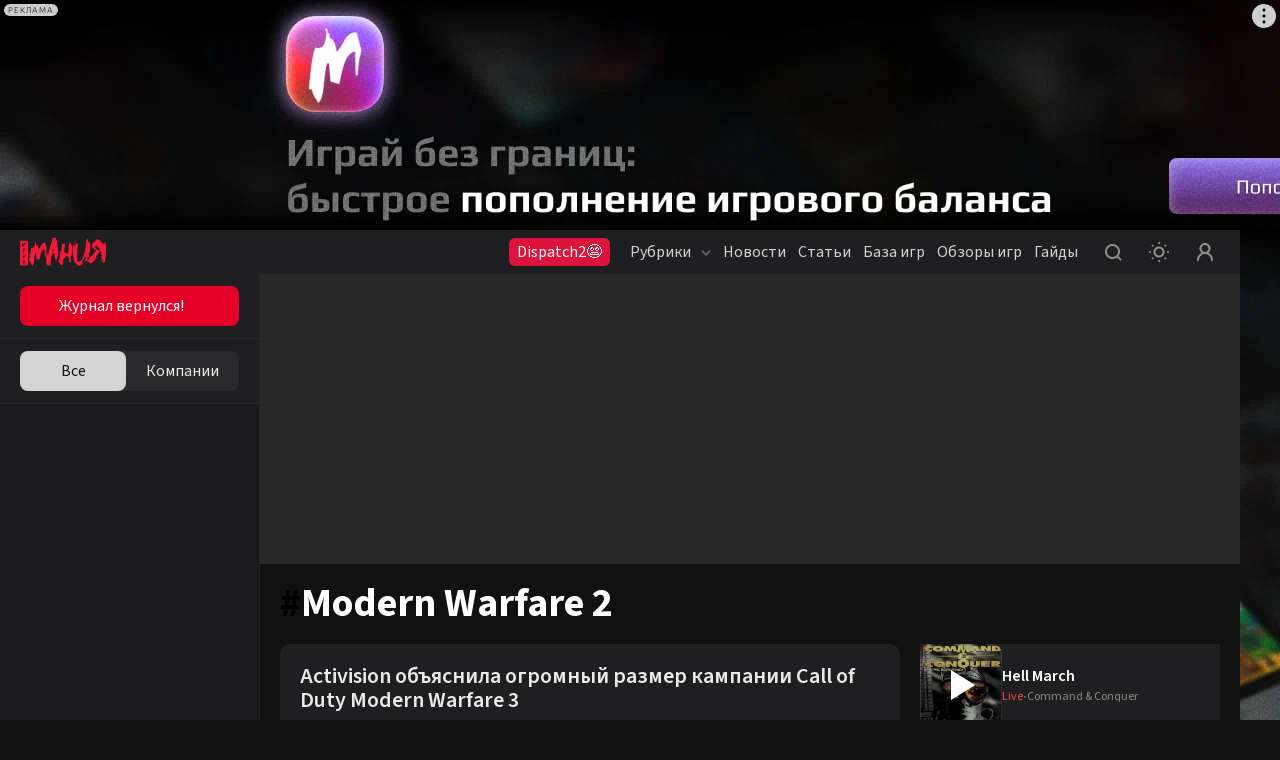

--- FILE ---
content_type: text/html; charset=utf-8
request_url: https://www.igromania.ru/tags/modern-warfare-2/
body_size: 19452
content:
<!DOCTYPE html><html lang="ru" class="igromania is-desktop dark" data-breakpoint="1560" data-device-isPhone="false" data-device-isMobile="false" data-device-isTable="false"><head><meta charSet="utf-8"/><meta name="viewport" content="width=device-width, initial-scale=1, maximum-scale=1, user-scalable=0"/><meta name="apple-mobile-web-app-capable" content="yes"/><meta name="apple-mobile-web-app-status-bar-style" content="black-translucent"/><meta name="mobile-web-app-capable" content="yes"/><meta name="theme-color" content="#ffffff"/><meta name="apple-mobile-web-app-title" content="Igromania"/><meta http-equiv="X-UA-Compatible" content="IE=edge"/><meta name="imagetoolbar" content="no"/><meta name="msthemecompatible" content="no"/><meta name="cleartype" content="on"/><meta name="HandheldFriendly" content="True"/><meta name="format-detection" content="address=no"/><meta name="google" content="notranslate"/><meta name="robots" content="max-image-preview:large"/><script>
  try {
    const adUnits = [];
    window.YaHeaderBiddingSettings = {
      biddersMap: {
        "myTarget": "3207956",
        "betweenDigital": "3207957",
        "adriver": "3207959",
    		"buzzoola": "3207960",
    		"hybrid": "3207991",
  	  	"sape": "3207995",
        "otm": "3207992",
		    "mediasniper": "3207994",
        "adfox_roden-media": "3274805",
		    "adfox_adsmart": "3207993"
      },
      adUnits,
      timeout: 1200,
    };
  } catch (e) {
    console.warn(e.message);
  }
</script><meta name="description" content="Modern Warfare 2 – самые последние новости, статьи, обзоры, даты, спойлеры и другая свежая информация. Все материалы по теме «Modern Warfare 2» на Игромании."/><meta property="og:description" content="Modern Warfare 2 – самые последние новости, статьи, обзоры, даты, спойлеры и другая свежая информация. Все материалы по теме «Modern Warfare 2» на Игромании."/><meta property="og:image" content="https://www.igromania.ru/share-placeholder.png"/><meta property="og:locale" content="ru_RU"/><meta property="og:site_name" content="Igromania.ru"/><meta property="og:title" content="Modern Warfare 2 – последние новости, свежие обзоры, даты, спойлеры"/><meta property="og:type" content="website"/><meta property="og:url" content="https://www.igromania.ru/tags/modern-warfare-2/"/><link rel="canonical" href="https://www.igromania.ru/tags/modern-warfare-2/"/><title>Modern Warfare 2 – последние новости, свежие обзоры, даты, спойлеры</title><meta name="next-head-count" content="26"/><script>(function(w,d,s,l,i){w[l]=w[l]||[];w[l].push({'gtm.start':
new Date().getTime(),event:'gtm.js'});var f=d.getElementsByTagName(s)[0],
j=d.createElement(s),dl=l!='dataLayer'?'&l='+l:'';j.async=true;j.src=
'https://www.googletagmanager.com/gtm.js?id='+i+dl;f.parentNode.insertBefore(j,f);
})(window,document,'script','dataLayer','GTM-N7DXZCW');</script><noscript><style>
              .no-styles {
                visibility: visible !important;
                opacity: 1 !important;
              }
          </style></noscript><link rel="apple-touch-icon" sizes="180x180" href="/apple-touch-icon.png"/><link rel="icon" type="image/png" sizes="32x32" href="/favicon-32x32.png"/><link rel="icon" type="image/png" sizes="16x16" href="/favicon-16x16.png"/><link rel="manifest" href="/site.webmanifest"/><link rel="mask-icon" href="/safari-pinned-tab.svg"/><meta name="msapplication-TileColor" content="#da532c"/><meta name="theme-color" content="#ffffff"/><style>.content-visibility {
                content-visibility: auto;
              } .adsBanner {
                background-color: transparent;
                height: 1px;
                width: 1px;
              }</style><script>
                window.dataLayer = window.dataLayer || [];
                function gtag(){dataLayer.push(arguments);}
                gtag('js', new Date());

                gtag('config', 'G-82W00YWJKV');
              </script><script>window.yaContextCb = window.yaContextCb || []</script><link data-next-font="size-adjust" rel="preconnect" href="/" crossorigin="anonymous"/><link rel="preload" href="/_next/static/css/262f7fd1c7aa3b67.css" as="style" crossorigin="anonymous"/><link rel="stylesheet" href="/_next/static/css/262f7fd1c7aa3b67.css" crossorigin="anonymous" data-n-g=""/><link rel="preload" href="/_next/static/css/f741b794ba6e6307.css" as="style" crossorigin="anonymous"/><link rel="stylesheet" href="/_next/static/css/f741b794ba6e6307.css" crossorigin="anonymous" data-n-p=""/><link rel="preload" href="/_next/static/css/38caae2d0a247ac5.css" as="style" crossorigin="anonymous"/><link rel="stylesheet" href="/_next/static/css/38caae2d0a247ac5.css" crossorigin="anonymous" data-n-p=""/><link rel="preload" href="/_next/static/css/d508ad031a6f0519.css" as="style" crossorigin="anonymous"/><link rel="stylesheet" href="/_next/static/css/d508ad031a6f0519.css" crossorigin="anonymous"/><link rel="preload" href="/_next/static/css/76d5dee26e7b5e64.css" as="style" crossorigin="anonymous"/><link rel="stylesheet" href="/_next/static/css/76d5dee26e7b5e64.css" crossorigin="anonymous"/><link rel="preload" href="/_next/static/css/40444015b5c2cea1.css" as="style" crossorigin="anonymous"/><link rel="stylesheet" href="/_next/static/css/40444015b5c2cea1.css" crossorigin="anonymous"/><link rel="preload" href="/_next/static/css/6b504507693fc16f.css" as="style" crossorigin="anonymous"/><link rel="stylesheet" href="/_next/static/css/6b504507693fc16f.css" crossorigin="anonymous"/><link rel="preload" href="/_next/static/css/a9305c04efdbd1aa.css" as="style" crossorigin="anonymous"/><link rel="stylesheet" href="/_next/static/css/a9305c04efdbd1aa.css" crossorigin="anonymous"/><link rel="preload" href="/_next/static/css/05672b1239aaf11a.css" as="style" crossorigin="anonymous"/><link rel="stylesheet" href="/_next/static/css/05672b1239aaf11a.css" crossorigin="anonymous"/><link rel="preload" href="/_next/static/css/b5caf4a8f2d48071.css" as="style" crossorigin="anonymous"/><link rel="stylesheet" href="/_next/static/css/b5caf4a8f2d48071.css" crossorigin="anonymous"/><link rel="preload" href="/_next/static/css/f906b658d67b5988.css" as="style" crossorigin="anonymous"/><link rel="stylesheet" href="/_next/static/css/f906b658d67b5988.css" crossorigin="anonymous"/><link rel="preload" href="/_next/static/css/19e3e4fc85f14510.css" as="style" crossorigin="anonymous"/><link rel="stylesheet" href="/_next/static/css/19e3e4fc85f14510.css" crossorigin="anonymous"/><link rel="preload" href="/_next/static/css/9f8d3c9cf65aa04f.css" as="style" crossorigin="anonymous"/><link rel="stylesheet" href="/_next/static/css/9f8d3c9cf65aa04f.css" crossorigin="anonymous"/><link rel="preload" href="/_next/static/css/ab1ac2cbf3536ae2.css" as="style" crossorigin="anonymous"/><link rel="stylesheet" href="/_next/static/css/ab1ac2cbf3536ae2.css" crossorigin="anonymous"/><link rel="preload" href="/_next/static/css/9362d017ff470423.css" as="style" crossorigin="anonymous"/><link rel="stylesheet" href="/_next/static/css/9362d017ff470423.css" crossorigin="anonymous"/><link rel="preload" href="/_next/static/css/b1123297dd9ace4a.css" as="style" crossorigin="anonymous"/><link rel="stylesheet" href="/_next/static/css/b1123297dd9ace4a.css" crossorigin="anonymous"/><link rel="preload" href="/_next/static/css/be075f5c91c9c236.css" as="style" crossorigin="anonymous"/><link rel="stylesheet" href="/_next/static/css/be075f5c91c9c236.css" crossorigin="anonymous"/><link rel="preload" href="/_next/static/css/cfc588ef55669bd8.css" as="style" crossorigin="anonymous"/><link rel="stylesheet" href="/_next/static/css/cfc588ef55669bd8.css" crossorigin="anonymous"/><link rel="preload" href="/_next/static/css/05346eabb39a8e32.css" as="style" crossorigin="anonymous"/><link rel="stylesheet" href="/_next/static/css/05346eabb39a8e32.css" crossorigin="anonymous"/><link rel="preload" href="/_next/static/css/add623ed2e34954b.css" as="style" crossorigin="anonymous"/><link rel="stylesheet" href="/_next/static/css/add623ed2e34954b.css" crossorigin="anonymous"/><noscript data-n-css=""></noscript><script defer="" crossorigin="anonymous" nomodule="" src="/_next/static/chunks/polyfills-78c92fac7aa8fdd8.js"></script><script defer="" src="/_next/static/chunks/8446.e2674e6e38489d61.js" crossorigin="anonymous"></script><script defer="" src="/_next/static/chunks/2756.8d4cf008ea35dc4f.js" crossorigin="anonymous"></script><script defer="" src="/_next/static/chunks/5457.fdf688a965f4ae5f.js" crossorigin="anonymous"></script><script defer="" src="/_next/static/chunks/1974.11b293ff0f023376.js" crossorigin="anonymous"></script><script defer="" src="/_next/static/chunks/1284-4d26c07ce1b74ea2.js" crossorigin="anonymous"></script><script defer="" src="/_next/static/chunks/2682-e9c479f5c1e339d9.js" crossorigin="anonymous"></script><script defer="" src="/_next/static/chunks/3564-e2d5f6ed5d57ce61.js" crossorigin="anonymous"></script><script defer="" src="/_next/static/chunks/1182-a6e9b4ca2ee15a6c.js" crossorigin="anonymous"></script><script defer="" src="/_next/static/chunks/8380.e7edf11ce51c5380.js" crossorigin="anonymous"></script><script defer="" src="/_next/static/chunks/6717.4791ed75868df8be.js" crossorigin="anonymous"></script><script defer="" src="/_next/static/chunks/7323.86d6887711d2f954.js" crossorigin="anonymous"></script><script defer="" src="/_next/static/chunks/5210.c32f59f62a467405.js" crossorigin="anonymous"></script><script defer="" src="/_next/static/chunks/9612.c6be7572eb8e691e.js" crossorigin="anonymous"></script><script defer="" src="/_next/static/chunks/278.7dfd51b5e98b1687.js" crossorigin="anonymous"></script><script defer="" src="/_next/static/chunks/2426.2c220c883a3d2f99.js" crossorigin="anonymous"></script><script src="/_next/static/chunks/webpack-a6706853fdb96348.js" defer="" crossorigin="anonymous"></script><script src="/_next/static/chunks/framework-602cb678ba5c75bb.js" defer="" crossorigin="anonymous"></script><script src="/_next/static/chunks/main-c043414e214f6392.js" defer="" crossorigin="anonymous"></script><script src="/_next/static/chunks/pages/_app-8186f7891eb2be58.js" defer="" crossorigin="anonymous"></script><script src="/_next/static/chunks/4305-9863bf963307c479.js" defer="" crossorigin="anonymous"></script><script src="/_next/static/chunks/pages/tags/%5Btag%5D-41502971176d2af0.js" defer="" crossorigin="anonymous"></script><script src="/_next/static/RGmFGf23qfTO5IL3wh_S7/_buildManifest.js" defer="" crossorigin="anonymous"></script><script src="/_next/static/RGmFGf23qfTO5IL3wh_S7/_ssgManifest.js" defer="" crossorigin="anonymous"></script><style data-styled="" data-styled-version="5.3.5"></style></head><body><noscript><iframe src="https://www.googletagmanager.com/ns.html?id=GTM-N7DXZCW" height="0" width="0" style="display:none;visibility:hidden"></iframe></noscript><noscript><div><img src="https://mc.yandex.ru/watch/168805" style="position:absolute;left:-9999px" alt=""/></div></noscript><div id="__next"><div data-device-mobile="false" data-device-breakpoint="1560" data-device-is-desktop-13="true"><div class="BrandingBanner_branding__NXpMV"><div class="ad-brending" id="knb_adFox_b_167653850109282074_p_branding"></div></div><header class="venom-header"><div class="app-container venom-header_body"><a class="SiteLogo_logo__T1sqB" href="/"><img width="86" height="28" class="" src="/_next/static/images/igromania-logo-ec8fe15a3312b8c5abb6d136285bcaca.svg" alt=""/></a><div class="AdLink_link__K60g_" style="background-color:#DC143C"><a href="/ainfo/alink/click/88/?from=button_head" target="_blank" style="color:#FFFFFF" class="">Dispatch2😨</a></div><div class="DesktopNavigation_nav__qCPAz"><ul class="DesktopNavigation_nav_list__e4ft1"><li data-index="1" class="DesktopNavigation_nav_list_item__Fh71U"><span class="DesktopNavigation_title__yW6mV">Рубрики<svg xmlns="http://www.w3.org/2000/svg" width="10" height="10" fill="none" class="DesktopNavigation_icon__VPl6q" viewBox="0 0 10 10"><path fill="currentColor" opacity="1" fill-rule="evenodd" d="M9.207 2.543c.39.39.39 1.024 0 1.414l-3.5 3.5c-.39.39-1.024.39-1.414 0l-3.5-3.5c-.39-.39-.39-1.024 0-1.414.39-.39 1.024-.39 1.414 0L5 5.336l2.793-2.793c.39-.39 1.024-.39 1.414 0z" clip-rule="evenodd"></path></svg></span><div class="DropDownWrapper_wrapper__kq0TR DesktopNavigation_nav_dropdown__RSpqu" style="top:44px;left:-30px;right:auto"><div class="DropDownWrapper_box__Ppjy_" style="background-color:#16141A"><div class="style_menu__tCBIZ"><ul><li><a class="is-active" href="/igrovyie-novosti/">Игровые новости<svg xmlns="http://www.w3.org/2000/svg" class="global-icon" style="display:inline-block;fill:currentColor;height:10px;line-height:1;vertical-align:middle;width:10px;opacity:1" viewBox="0 0 10 10" stroke="" aria-hidden="true"><path fill-rule="evenodd" d="M2.543.793c.39-.39 1.024-.39 1.414 0l3.5 3.5c.39.39.39 1.024 0 1.414l-3.5 3.5c-.39.39-1.024.39-1.414 0-.39-.39-.39-1.024 0-1.414L5.336 5 2.543 2.207c-.39-.39-.39-1.024 0-1.414z" clip-rule="evenodd"></path></svg></a></li><li><a class="" href="/zheleznyie-novosti/">Железные новости<svg xmlns="http://www.w3.org/2000/svg" class="global-icon" style="display:inline-block;fill:currentColor;height:10px;line-height:1;vertical-align:middle;width:10px;opacity:1" viewBox="0 0 10 10" stroke="" aria-hidden="true"><path fill-rule="evenodd" d="M2.543.793c.39-.39 1.024-.39 1.414 0l3.5 3.5c.39.39.39 1.024 0 1.414l-3.5 3.5c-.39.39-1.024.39-1.414 0-.39-.39-.39-1.024 0-1.414L5.336 5 2.543 2.207c-.39-.39-.39-1.024 0-1.414z" clip-rule="evenodd"></path></svg></a></li><li><a class="" href="/kibersport/">Киберспорт<svg xmlns="http://www.w3.org/2000/svg" class="global-icon" style="display:inline-block;fill:currentColor;height:10px;line-height:1;vertical-align:middle;width:10px;opacity:1" viewBox="0 0 10 10" stroke="" aria-hidden="true"><path fill-rule="evenodd" d="M2.543.793c.39-.39 1.024-.39 1.414 0l3.5 3.5c.39.39.39 1.024 0 1.414l-3.5 3.5c-.39.39-1.024.39-1.414 0-.39-.39-.39-1.024 0-1.414L5.336 5 2.543 2.207c-.39-.39-.39-1.024 0-1.414z" clip-rule="evenodd"></path></svg></a></li><li><a class="" href="/kino/">Кино и сериалы<svg xmlns="http://www.w3.org/2000/svg" class="global-icon" style="display:inline-block;fill:currentColor;height:10px;line-height:1;vertical-align:middle;width:10px;opacity:1" viewBox="0 0 10 10" stroke="" aria-hidden="true"><path fill-rule="evenodd" d="M2.543.793c.39-.39 1.024-.39 1.414 0l3.5 3.5c.39.39.39 1.024 0 1.414l-3.5 3.5c-.39.39-1.024.39-1.414 0-.39-.39-.39-1.024 0-1.414L5.336 5 2.543 2.207c-.39-.39-.39-1.024 0-1.414z" clip-rule="evenodd"></path></svg></a></li><li><a class="" href="/industriya/">Индустрия<svg xmlns="http://www.w3.org/2000/svg" class="global-icon" style="display:inline-block;fill:currentColor;height:10px;line-height:1;vertical-align:middle;width:10px;opacity:1" viewBox="0 0 10 10" stroke="" aria-hidden="true"><path fill-rule="evenodd" d="M2.543.793c.39-.39 1.024-.39 1.414 0l3.5 3.5c.39.39.39 1.024 0 1.414l-3.5 3.5c-.39.39-1.024.39-1.414 0-.39-.39-.39-1.024 0-1.414L5.336 5 2.543 2.207c-.39-.39-.39-1.024 0-1.414z" clip-rule="evenodd"></path></svg></a></li><li><a class="" href="/v-razrabotke/">Игры в разработке<svg xmlns="http://www.w3.org/2000/svg" class="global-icon" style="display:inline-block;fill:currentColor;height:10px;line-height:1;vertical-align:middle;width:10px;opacity:1" viewBox="0 0 10 10" stroke="" aria-hidden="true"><path fill-rule="evenodd" d="M2.543.793c.39-.39 1.024-.39 1.414 0l3.5 3.5c.39.39.39 1.024 0 1.414l-3.5 3.5c-.39.39-1.024.39-1.414 0-.39-.39-.39-1.024 0-1.414L5.336 5 2.543 2.207c-.39-.39-.39-1.024 0-1.414z" clip-rule="evenodd"></path></svg></a></li><li><a class="" href="/osoboe-mnenie/">Особое мнение<svg xmlns="http://www.w3.org/2000/svg" class="global-icon" style="display:inline-block;fill:currentColor;height:10px;line-height:1;vertical-align:middle;width:10px;opacity:1" viewBox="0 0 10 10" stroke="" aria-hidden="true"><path fill-rule="evenodd" d="M2.543.793c.39-.39 1.024-.39 1.414 0l3.5 3.5c.39.39.39 1.024 0 1.414l-3.5 3.5c-.39.39-1.024.39-1.414 0-.39-.39-.39-1.024 0-1.414L5.336 5 2.543 2.207c-.39-.39-.39-1.024 0-1.414z" clip-rule="evenodd"></path></svg></a></li><li><a class="" href="/spets/">Спец<svg xmlns="http://www.w3.org/2000/svg" class="global-icon" style="display:inline-block;fill:currentColor;height:10px;line-height:1;vertical-align:middle;width:10px;opacity:1" viewBox="0 0 10 10" stroke="" aria-hidden="true"><path fill-rule="evenodd" d="M2.543.793c.39-.39 1.024-.39 1.414 0l3.5 3.5c.39.39.39 1.024 0 1.414l-3.5 3.5c-.39.39-1.024.39-1.414 0-.39-.39-.39-1.024 0-1.414L5.336 5 2.543 2.207c-.39-.39-.39-1.024 0-1.414z" clip-rule="evenodd"></path></svg></a></li><li><a class="" href="/zheleznyij-tseh/">Железный цех<svg xmlns="http://www.w3.org/2000/svg" class="global-icon" style="display:inline-block;fill:currentColor;height:10px;line-height:1;vertical-align:middle;width:10px;opacity:1" viewBox="0 0 10 10" stroke="" aria-hidden="true"><path fill-rule="evenodd" d="M2.543.793c.39-.39 1.024-.39 1.414 0l3.5 3.5c.39.39.39 1.024 0 1.414l-3.5 3.5c-.39.39-1.024.39-1.414 0-.39-.39-.39-1.024 0-1.414L5.336 5 2.543 2.207c-.39-.39-.39-1.024 0-1.414z" clip-rule="evenodd"></path></svg></a></li><li><a class="" href="/novosti-kompanij/">Новости компаний<svg xmlns="http://www.w3.org/2000/svg" class="global-icon" style="display:inline-block;fill:currentColor;height:10px;line-height:1;vertical-align:middle;width:10px;opacity:1" viewBox="0 0 10 10" stroke="" aria-hidden="true"><path fill-rule="evenodd" d="M2.543.793c.39-.39 1.024-.39 1.414 0l3.5 3.5c.39.39.39 1.024 0 1.414l-3.5 3.5c-.39.39-1.024.39-1.414 0-.39-.39-.39-1.024 0-1.414L5.336 5 2.543 2.207c-.39-.39-.39-1.024 0-1.414z" clip-rule="evenodd"></path></svg></a></li><li><a class="" href="/prevyu/">Превью<svg xmlns="http://www.w3.org/2000/svg" class="global-icon" style="display:inline-block;fill:currentColor;height:10px;line-height:1;vertical-align:middle;width:10px;opacity:1" viewBox="0 0 10 10" stroke="" aria-hidden="true"><path fill-rule="evenodd" d="M2.543.793c.39-.39 1.024-.39 1.414 0l3.5 3.5c.39.39.39 1.024 0 1.414l-3.5 3.5c-.39.39-1.024.39-1.414 0-.39-.39-.39-1.024 0-1.414L5.336 5 2.543 2.207c-.39-.39-.39-1.024 0-1.414z" clip-rule="evenodd"></path></svg></a></li><li><a class="" href="/kompyuternye-kluby/">Компьютерные клубы<svg xmlns="http://www.w3.org/2000/svg" class="global-icon" style="display:inline-block;fill:currentColor;height:10px;line-height:1;vertical-align:middle;width:10px;opacity:1" viewBox="0 0 10 10" stroke="" aria-hidden="true"><path fill-rule="evenodd" d="M2.543.793c.39-.39 1.024-.39 1.414 0l3.5 3.5c.39.39.39 1.024 0 1.414l-3.5 3.5c-.39.39-1.024.39-1.414 0-.39-.39-.39-1.024 0-1.414L5.336 5 2.543 2.207c-.39-.39-.39-1.024 0-1.414z" clip-rule="evenodd"></path></svg></a></li><li><a class="" href="/luchshie-igry-i-itogi-2025/">Лучшие игры и итоги 2025<svg xmlns="http://www.w3.org/2000/svg" class="global-icon" style="display:inline-block;fill:currentColor;height:10px;line-height:1;vertical-align:middle;width:10px;opacity:1" viewBox="0 0 10 10" stroke="" aria-hidden="true"><path fill-rule="evenodd" d="M2.543.793c.39-.39 1.024-.39 1.414 0l3.5 3.5c.39.39.39 1.024 0 1.414l-3.5 3.5c-.39.39-1.024.39-1.414 0-.39-.39-.39-1.024 0-1.414L5.336 5 2.543 2.207c-.39-.39-.39-1.024 0-1.414z" clip-rule="evenodd"></path></svg></a></li></ul></div><div class="DesktopNavigation_nav_line__0RAHH"></div><div class="style_news__cL3s5"><div class="style_news_list__dMj9m"></div></div></div></div></li><li class="DesktopNavigation_nav_list_item__Fh71U"><a class="" href="/news/">Новости</a></li><li class="DesktopNavigation_nav_list_item__Fh71U"><a class="" href="/articles/">Статьи</a></li><li data-index="2" class="DesktopNavigation_nav_list_item__Fh71U"><a class="" href="/games/" rel="">База игр</a><div class="DropDownWrapper_wrapper__kq0TR DesktopNavigation_nav_dropdown__RSpqu DesktopNavigation_smallPadding__enV7t" style="top:44px;left:-170px;right:auto"><div class="DropDownWrapper_box__Ppjy_" style="background-color:#16141A"><div class="style_menu__tCBIZ"><div class="style_menu_title__wK4Q5">Платформы</div><a class="style_link__0iDHg style_dark__2gAys DesktopNavigation_isBlue__UInKD" href="/games/">Все<svg xmlns="http://www.w3.org/2000/svg" width="10" height="10" fill="none" viewBox="0 0 10 10"><path fill="currentColor" opacity="1" fill-rule="evenodd" d="M9.207 2.543c.39.39.39 1.024 0 1.414l-3.5 3.5c-.39.39-1.024.39-1.414 0l-3.5-3.5c-.39-.39-.39-1.024 0-1.414.39-.39 1.024-.39 1.414 0L5 5.336l2.793-2.793c.39-.39 1.024-.39 1.414 0z" clip-rule="evenodd"></path></svg></a></div><div class="style_menu__tCBIZ"><div class="style_menu_title__wK4Q5">Жанры</div><a class="style_link__0iDHg style_dark__2gAys DesktopNavigation_isBlue__UInKD" href="/games/">Все<svg xmlns="http://www.w3.org/2000/svg" width="10" height="10" fill="none" viewBox="0 0 10 10"><path fill="currentColor" opacity="1" fill-rule="evenodd" d="M9.207 2.543c.39.39.39 1.024 0 1.414l-3.5 3.5c-.39.39-1.024.39-1.414 0l-3.5-3.5c-.39-.39-.39-1.024 0-1.414.39-.39 1.024-.39 1.414 0L5 5.336l2.793-2.793c.39-.39 1.024-.39 1.414 0z" clip-rule="evenodd"></path></svg></a></div></div></div></li><li class="DesktopNavigation_nav_list_item__Fh71U"><a class="" href="/reviews/">Обзоры игр</a></li><li class="DesktopNavigation_nav_list_item__Fh71U"><a class="" href="/rukovodstva/">Гайды</a></li></ul></div><div class="venom-header--user"><button class="NavigationItemLink_button__PN3la baseIcon"><svg xmlns="http://www.w3.org/2000/svg" class="global-icon" style="display:inline-block;fill:currentColor;height:30px;line-height:1;vertical-align:middle;width:30px;opacity:1" viewBox="0 0 30 30" stroke="" aria-hidden="true"><path fill-rule="evenodd" d="M14.5 7C10.358 7 7 10.358 7 14.5c0 4.142 3.358 7.5 7.5 7.5 1.71 0 3.287-.573 4.55-1.537l2.743 2.744c.39.39 1.024.39 1.414 0 .39-.39.39-1.024 0-1.414l-2.744-2.744C21.427 17.787 22 16.211 22 14.5c0-4.142-3.358-7.5-7.5-7.5zM9 14.5C9 11.462 11.462 9 14.5 9s5.5 2.462 5.5 5.5-2.462 5.5-5.5 5.5S9 17.538 9 14.5z" clip-rule="evenodd"></path></svg></button><button class="NavigationItemLink_button__PN3la ThemeStatus_root__1NKh4"><svg xmlns="http://www.w3.org/2000/svg" width="20" height="20" viewBox="0 0 20 20" fill="none"><path fill-rule="evenodd" clip-rule="evenodd" d="M8.99997 1C8.99997 1.55228 9.44768 2 9.99997 2C10.5523 2 11 1.55228 11 1C11 0.447715 10.5523 0 9.99997 0C9.44768 0 8.99997 0.447715 8.99997 1ZM2.92894 4.34312C3.31946 4.73365 3.95263 4.73365 4.34315 4.34312C4.73368 3.9526 4.73368 3.31943 4.34315 2.92891C3.95263 2.53838 3.31946 2.53838 2.92894 2.92891C2.53842 3.31943 2.53842 3.9526 2.92894 4.34312ZM10 6.5C8.067 6.5 6.5 8.067 6.5 10C6.5 11.933 8.067 13.5 10 13.5C11.933 13.5 13.5 11.933 13.5 10C13.5 8.067 11.933 6.5 10 6.5ZM4.5 10C4.5 6.96243 6.96243 4.5 10 4.5C13.0376 4.5 15.5 6.96243 15.5 10C15.5 13.0376 13.0376 15.5 10 15.5C6.96243 15.5 4.5 13.0376 4.5 10ZM20 10C20 10.5523 19.5523 11 19 11C18.4477 11 18 10.5523 18 10C18 9.44771 18.4477 9 19 9C19.5523 9 20 9.44771 20 10ZM1 11C1.55228 11 2 10.5523 2 10C2 9.44771 1.55228 9 1 9C0.447715 9 0 9.44771 0 10C0 10.5523 0.447715 11 1 11ZM17.0711 17.071C16.6805 17.4616 16.0474 17.4616 15.6568 17.071C15.2663 16.6805 15.2663 16.0473 15.6568 15.6568C16.0474 15.2663 16.6805 15.2663 17.0711 15.6568C17.4616 16.0473 17.4616 16.6805 17.0711 17.071ZM9.99997 20C9.44768 20 8.99997 19.5523 8.99997 19C8.99997 18.4477 9.44768 18 9.99997 18C10.5523 18 11 18.4477 11 19C11 19.5523 10.5523 20 9.99997 20ZM2.92891 17.0711C2.53839 16.6806 2.53839 16.0474 2.92891 15.6569C3.31944 15.2664 3.9526 15.2664 4.34312 15.6569C4.73365 16.0474 4.73365 16.6806 4.34312 17.0711C3.9526 17.4616 3.31944 17.4616 2.92891 17.0711ZM15.657 2.92888C15.2665 3.3194 15.2665 3.95257 15.657 4.34309C16.0475 4.73362 16.6807 4.73362 17.0712 4.34309C17.4617 3.95257 17.4617 3.3194 17.0712 2.92888C16.6807 2.53836 16.0475 2.53835 15.657 2.92888Z" fill="currentColor" fill-opacity="1"></path></svg></button><button class="NavigationItemLink_button__PN3la baseIcon"><svg xmlns="http://www.w3.org/2000/svg" width="30" height="30" fill="none" viewBox="0 0 30 30"><path fill="currentColor" fill-opacity="1" fill-rule="evenodd" d="M18.453 15.781C19.7 14.773 20.5 13.23 20.5 11.5 20.5 8.462 18.038 6 15 6s-5.5 2.462-5.5 5.5c0 1.73.799 3.273 2.047 4.281C8.857 17.071 7 19.818 7 23c0 .552.448 1 1 1s1-.448 1-1c0-3.314 2.686-6 6-6s6 2.686 6 6c0 .552.448 1 1 1s1-.448 1-1c0-3.182-1.858-5.93-4.547-7.219zM18.5 11.5c0 1.933-1.567 3.5-3.5 3.5s-3.5-1.567-3.5-3.5S13.067 8 15 8s3.5 1.567 3.5 3.5z" clip-rule="evenodd"></path></svg></button></div></div></header><div class="app-wrapper"><div class="app-overlay"></div><div class="app-main"><aside style="opacity:0" class="knb-sidebar Sidebar_sidebar__yv_JV Sidebar_isOpen__SqpiJ isDekstop"><div class="knb-sidebar_top"><aside class="AdButtons_wrapper__BINKd"><div style="background-color:#E50026" class="AdButtons_button__IcRC2"><a href="https://store.igromania.ru/shop/magazine-25-12?utm_source=igromania&amp;utm_medium=waterfall_b&amp;from=button_waterfall" class="AdButtons_link__Mo5ei undefined" style="color:#FFFFFF">Журнал вернулся!</a></div></aside><div></div></div><div class="Sidebar_wrap__eAX66"><div class="InfiniteScrollWrap_content__7x55W"><div class="Sidebar_sidebar_list__q7JSz"></div></div><div class="style_loading__E6Ulm"><i class="style_loading_circle__0dmuV"></i></div></div></aside><main><div class="TopPageBanner_wrap__Uulci knb-banner knb-banner--inner topBannerWrap"><aside style="min-height:200px" class="AdFoxBanner_banner__T_5zF"></aside></div><div class="HeadingPage_infiniteWrap__jz8kx"><div class="InfiniteScrollWrap_content__7x55W"><div class="d-block w-auto margin-h-20px"><div class="HeadingPageTitle_isTag__hT6dh">#<h1 class="HeadingPageTitle_title__Kyu3o">Modern Warfare 2</h1></div><div class="d-grid d-grid gap-10 margin-b-25px"><div class="ShelfCard_card__GrWrN"><a class="ShelfCard_cardLink__mSxdR" href="/news/132244/activision-obyasnila-ogromnyij-razmer-kampanii-call-of-duty-modern-warfare-3/"><h3 class="ShelfCard_cardLink__mSxdR">Activision объяснила огромный размер кампании Call of Duty Modern Warfare 3</h3></a><div class="ShelfCard_cardFooter__tkRln"><div class="CardTags_tags__liuf_"><a href="/tags/call-of-duty-modern-warfare-3/"><i>#</i>call of duty modern warfare 3</a><a href="/tags/igryi/"><i>#</i>игры</a><a href="/tags/activision/"><i>#</i>activision</a></div><div class="style_favorite__UBI5p knb-card--favorite ShelfCard_cardFavorite__DkTct style_isFixed__572LT"><svg xmlns="http://www.w3.org/2000/svg" width="20" height="20" viewBox="0 0 20 20" fill="currentColor" fill-opacity="1" class="baseIcon"><path fill-rule="evenodd" clip-rule="evenodd" d="M3 3C3 2.44772 3.44772 2 4 2H16C16.5523 2 17 2.44772 17 3V17C17 17.3466 16.8205 17.6684 16.5257 17.8507C16.2309 18.0329 15.8628 18.0494 15.5528 17.8944L10 15.118L4.44721 17.8944C4.13723 18.0494 3.76909 18.0329 3.47427 17.8507C3.17945 17.6684 3 17.3466 3 17V3ZM5 4V15.382L9.55279 13.1056C9.83431 12.9648 10.1657 12.9648 10.4472 13.1056L15 15.382V4H5Z"></path></svg></div></div></div><aside class="HeadingPage_most_discussed__H4Z__"><div></div><div class="AdFoxBannerFooter_footer__ae4m0 AdFoxBannerFooter_top__P1ElF"><a href="/ad/">Разместить рекламу</a></div></aside><div class="ShelfCard_card__GrWrN"><a class="ShelfCard_cardLink__mSxdR" href="/news/131594/lilit-iz-diablo-4-pribyila-v-modern-warfare-2-i-warzone/"><h3 class="ShelfCard_cardLink__mSxdR">Лилит из Diablo 4 прибыла в Modern Warfare 2 и Warzone</h3></a><div class="ShelfCard_cardDescription__Tnd7y">Activision представила трейлер тематического набора для Call of Duty: Modern Warfare II (2022) и Call of Duty: Warzone в честь кроссовера с Diablo IV.</div><div class="ShelfCard_cardFooter__tkRln"><div class="CardTags_tags__liuf_"><a href="/tags/igryi/"><i>#</i>игры</a><a href="/tags/trejler/"><i>#</i>трейлер</a><a href="/tags/modern-warfare-2/"><i>#</i>Modern Warfare 2</a></div><div class="style_favorite__UBI5p knb-card--favorite ShelfCard_cardFavorite__DkTct style_isFixed__572LT"><svg xmlns="http://www.w3.org/2000/svg" width="20" height="20" viewBox="0 0 20 20" fill="currentColor" fill-opacity="1" class="baseIcon"><path fill-rule="evenodd" clip-rule="evenodd" d="M3 3C3 2.44772 3.44772 2 4 2H16C16.5523 2 17 2.44772 17 3V17C17 17.3466 16.8205 17.6684 16.5257 17.8507C16.2309 18.0329 15.8628 18.0494 15.5528 17.8944L10 15.118L4.44721 17.8944C4.13723 18.0494 3.76909 18.0329 3.47427 17.8507C3.17945 17.6684 3 17.3466 3 17V3ZM5 4V15.382L9.55279 13.1056C9.83431 12.9648 10.1657 12.9648 10.4472 13.1056L15 15.382V4H5Z"></path></svg></div></div></div><div class="ShelfCard_card__GrWrN"><a class="ShelfCard_cardLink__mSxdR" href="/news/128822/v-set-popali-logotip-i-novyij-art-call-of-duty-modern-warfare-3-2023/"><h3 class="ShelfCard_cardLink__mSxdR">В сеть попали логотип и новый арт Call of Duty Modern Warfare 3 2023</h3></a><div class="ShelfCard_cardDescription__Tnd7y">Ранее в сеть попало новое рекламное изображение Call of Duty 2023, на котором можно увидеть логотип грядущей новинки, а также арт с капитаном Прайсом и, как</div><div class="ShelfCard_cardFooter__tkRln"><div class="CardTags_tags__liuf_"><a href="/tags/igryi/"><i>#</i>игры</a><a href="/tags/call-of-duty/"><i>#</i>call-of-duty</a><a href="/tags/modern-warfare-2/"><i>#</i>Modern Warfare 2</a></div><div class="style_favorite__UBI5p knb-card--favorite ShelfCard_cardFavorite__DkTct style_isFixed__572LT"><svg xmlns="http://www.w3.org/2000/svg" width="20" height="20" viewBox="0 0 20 20" fill="currentColor" fill-opacity="1" class="baseIcon"><path fill-rule="evenodd" clip-rule="evenodd" d="M3 3C3 2.44772 3.44772 2 4 2H16C16.5523 2 17 2.44772 17 3V17C17 17.3466 16.8205 17.6684 16.5257 17.8507C16.2309 18.0329 15.8628 18.0494 15.5528 17.8944L10 15.118L4.44721 17.8944C4.13723 18.0494 3.76909 18.0329 3.47427 17.8507C3.17945 17.6684 3 17.3466 3 17V3ZM5 4V15.382L9.55279 13.1056C9.83431 12.9648 10.1657 12.9648 10.4472 13.1056L15 15.382V4H5Z"></path></svg></div></div></div><div class="ShelfCard_card__GrWrN"><a class="ShelfCard_cardLink__mSxdR" href="/news/128580/v-call-of-duty-2023-mogut-perenesti-operativnikov-i-oruzhie-iz-modern-warfare-2/"><h3 class="ShelfCard_cardLink__mSxdR">В Call of Duty 2023 могут перенести оперативников и оружие из Modern Warfare 2</h3></a><div class="ShelfCard_cardDescription__Tnd7y">Activision практически подтвердила, что оперативники, оружие и бандлы из Call of Duty: Modern Warfare II (2022) появятся в грядущей Call of Duty 2023.</div><div class="ShelfCard_cardFooter__tkRln"><div class="CardTags_tags__liuf_"><a href="/tags/igryi/"><i>#</i>игры</a><a href="/tags/call-of-duty/"><i>#</i>call-of-duty</a><a href="/tags/modern-warfare-2/"><i>#</i>Modern Warfare 2</a></div><div class="style_favorite__UBI5p knb-card--favorite ShelfCard_cardFavorite__DkTct style_isFixed__572LT"><svg xmlns="http://www.w3.org/2000/svg" width="20" height="20" viewBox="0 0 20 20" fill="currentColor" fill-opacity="1" class="baseIcon"><path fill-rule="evenodd" clip-rule="evenodd" d="M3 3C3 2.44772 3.44772 2 4 2H16C16.5523 2 17 2.44772 17 3V17C17 17.3466 16.8205 17.6684 16.5257 17.8507C16.2309 18.0329 15.8628 18.0494 15.5528 17.8944L10 15.118L4.44721 17.8944C4.13723 18.0494 3.76909 18.0329 3.47427 17.8507C3.17945 17.6684 3 17.3466 3 17V3ZM5 4V15.382L9.55279 13.1056C9.83431 12.9648 10.1657 12.9648 10.4472 13.1056L15 15.382V4H5Z"></path></svg></div></div></div><div class="ShelfCard_card__GrWrN"><a class="ShelfCard_cardLink__mSxdR" href="/news/128532/sotni-tyisyach-gejmerov-vernulis-v-staryie-igryi-call-of-duty/"><h3 class="ShelfCard_cardLink__mSxdR">Сотни тысяч геймеров вернулись в старые игры Call of Duty</h3></a><div class="ShelfCard_cardFooter__tkRln"><div class="CardTags_tags__liuf_"><a href="/tags/igryi/"><i>#</i>игры</a><a href="/tags/call-of-duty/"><i>#</i>call-of-duty</a><a href="/tags/modern-warfare-2/"><i>#</i>Modern Warfare 2</a></div><div class="style_favorite__UBI5p knb-card--favorite ShelfCard_cardFavorite__DkTct style_isFixed__572LT"><svg xmlns="http://www.w3.org/2000/svg" width="20" height="20" viewBox="0 0 20 20" fill="currentColor" fill-opacity="1" class="baseIcon"><path fill-rule="evenodd" clip-rule="evenodd" d="M3 3C3 2.44772 3.44772 2 4 2H16C16.5523 2 17 2.44772 17 3V17C17 17.3466 16.8205 17.6684 16.5257 17.8507C16.2309 18.0329 15.8628 18.0494 15.5528 17.8944L10 15.118L4.44721 17.8944C4.13723 18.0494 3.76909 18.0329 3.47427 17.8507C3.17945 17.6684 3 17.3466 3 17V3ZM5 4V15.382L9.55279 13.1056C9.83431 12.9648 10.1657 12.9648 10.4472 13.1056L15 15.382V4H5Z"></path></svg></div></div></div><div class="ShelfCard_card__GrWrN"><a class="ShelfCard_cardLink__mSxdR" href="/news/128476/krossover-s-patsanami-slomal-balans-call-of-duty-modern-warfare-2-i-vzbesil-igrokov/"><h3 class="ShelfCard_cardLink__mSxdR">Кроссовер с «Пацанами» «сломал» баланс Call of Duty Modern Warfare 2 и взбесил игроков</h3></a><div class="ShelfCard_cardDescription__Tnd7y">В Call of Duty: Modern Warfare II (2022) и Warzone 2.0 вчера стартовал кроссовер с сериалом «Пацаны», который вызвал разные проблемы для игроков и разозлил многих пользователей.</div><div class="ShelfCard_cardFooter__tkRln"><div class="CardTags_tags__liuf_"><a href="/tags/igryi/"><i>#</i>игры</a><a href="/tags/modern-warfare-2/"><i>#</i>Modern Warfare 2</a><a href="/tags/industriya/"><i>#</i>индустрия</a></div><div class="style_favorite__UBI5p knb-card--favorite ShelfCard_cardFavorite__DkTct style_isFixed__572LT"><svg xmlns="http://www.w3.org/2000/svg" width="20" height="20" viewBox="0 0 20 20" fill="currentColor" fill-opacity="1" class="baseIcon"><path fill-rule="evenodd" clip-rule="evenodd" d="M3 3C3 2.44772 3.44772 2 4 2H16C16.5523 2 17 2.44772 17 3V17C17 17.3466 16.8205 17.6684 16.5257 17.8507C16.2309 18.0329 15.8628 18.0494 15.5528 17.8944L10 15.118L4.44721 17.8944C4.13723 18.0494 3.76909 18.0329 3.47427 17.8507C3.17945 17.6684 3 17.3466 3 17V3ZM5 4V15.382L9.55279 13.1056C9.83431 12.9648 10.1657 12.9648 10.4472 13.1056L15 15.382V4H5Z"></path></svg></div></div></div></div></div><div class="d-block w-auto margin-h-20px"><div class="d-grid d-grid gap-10 margin-b-25px"></div></div></div></div></main><div class="knb-footer content-visibility"><div class="knb-footer_top"><div class="knb-footer-links FeedBackLinks_item__5UP08"><div class="FeedBackLinks_title___jbZC">Соцсети</div><div class="FeedBackLinks_links__xA_6g"><div><a href="https://vk.com/igromania" target="_blank">VK igromania</a></div><div><a href="https://vk.com/igroman" target="_blank">VK igroman</a></div><div><a href="https://vk.com/igromania_kino" target="_blank">VK igromania_kino</a></div><div><a href="https://www.youtube.com/user/IgromaniaVideo" target="_blank">Youtube igromaniaVideo</a></div><div><a href="https://www.youtube.com/user/IgromaniaKino" target="_blank">Youtube igromaniaKino</a></div><div class="Footer_desktopHide___EzQV"><a href="https://twitter.com/igromania" target="_blank">Twitter</a></div><div class="Footer_desktopHide___EzQV"><a href="https://t.me/igromania" target="_blank">Telegram</a></div></div></div><div class="knb-footer-links Footer_middle__IpLyq FeedBackLinks_item__5UP08"><div class="FeedBackLinks_title___jbZC" style="opacity:0">Информация</div><div class="FeedBackLinks_links__xA_6g"><div><a href="https://twitter.com/igromania" target="_blank">Twitter</a></div><div><a href="https://t.me/igromania" target="_blank">Telegram</a></div></div></div><div class="knb-footer-links Footer_last__R7tTW FeedBackLinks_item__5UP08"><div class="FeedBackLinks_title___jbZC">Контакты</div><div class="FeedBackLinks_links__xA_6g"><div><span>Реклама:</span><a href="mailto:reklama@igromania.ru">reklama@igromania.ru</a></div><div><span>Редакция:</span><a href="mailto:editorsite@igromania.ru">editorsite@igromania.ru</a></div><div><span>Телефон:</span><a href="tel:+79251474254">+7 (925) 147-42-54</a></div></div></div><aside class="SubscribeForm_subscribe__KARcG Footer_footer_form__XESaf"><div class="SubscribeForm_subscribe_title__dXSFn">Получай первым свежие новости и рассылки</div><form class="SubscribeForm_form__ts_RC"><div class="knb-input-field FormInput_field__gwB9r FormInput_dark__q6x2V FormInput_isSubmit__X7CSV FormInput_noMarginTop__stxiY SubscribeForm_subscribe_input__gIaUY"><label><input type="email" name="email" placeholder="Твоя почта" value=""/><span class="FormInput_field_placeholder__UFUue FormInput_field_placeholder--hide__a3zJn">Твоя почта</span></label><button class="FormInput_field_submit__l9Rm0"><svg xmlns="http://www.w3.org/2000/svg" width="20" height="20" fill="none" viewBox="0 0 20 20"><path fill="currentColor" fill-opacity="1" d="M13.207 4.793c-.39-.39-1.024-.39-1.414 0-.39.39-.39 1.024 0 1.414L14.586 9H4c-.552 0-1 .448-1 1s.448 1 1 1h10.586l-2.793 2.793c-.39.39-.39 1.024 0 1.414.39.39 1.024.39 1.414 0l4.5-4.5c.39-.39.39-1.024 0-1.414l-4.5-4.5z"></path></svg></button></div></form></aside></div><div class="knb-footer_middle"><div class="knb-footer_text"><p>Сетевое издание Игромания</p><p>Свидетельство о регистрации СМИ: Эл № ЭЛ № ФС77-83780 от 19 августа 2022 г. Выдано Федеральной службой по надзору в сфере связи, информационных технологий и массовых коммуникаций</p><p>Главный редактор: Волков В.В.</p>Учредитель ООО «ТМ-Медиа»</div><div class="knb-footer_text"><p>При использовании материалов активная ссылка на<!-- --> <a class="" href="/">igromania.ru</a> <!-- -->обязательна</p><p>На информационном ресурсе применяются<!-- --> <a class="" href="/recommendations/">рекомендательные технологии</a>, сайт использует IP адреса, cookie, данные геолокации Пользователей сайта, сервис Яндекс.Метрика и Google Tag Manager, условия использования содержатся в<!-- --> <a class="" href="/privacy/">Политике конфиденциальности</a> <!-- -->и<!-- --> <a class="" href="/agreement/">Пользовательском соглашении</a>.</p>Полное или частичное воспроизведение материалов сайта и журнала допускается только с согласия редакции. Мнение авторов и посетителей сайта может не совпадать с мнением редакции.</div></div><div class="Copyright_copyright__pditE knb-footer-copyright"><span class="Copyright_copyright_year__jo_Vh">© 2003—<!-- -->2025<!-- --> ТМ-Медиа</span><div class="Copyright_social__HD90D"><a class="Copyright_user_agreement__O_Y17" href="/ad/">Реклама на Игромании</a></div><div class="Copyright_age__RHfvg dark"><div class="AgeLabel_label__MD9TA">18+</div></div></div></div></div></div><div class="knb-tooltip"></div><div></div><div></div><div class="Toastify"></div></div></div><script id="__NEXT_DATA__" type="application/json" crossorigin="anonymous">{"props":{"pageProps":{},"initialStoreState":{"globalStore":{"isServer":true,"device":{"isMobile":false,"isPhone":false,"isTable":false,"userAgent":"Mozilla/5.0 (Macintosh; Intel Mac OS X 10_15_7) AppleWebKit/537.36 (KHTML, like Gecko) Chrome/131.0.0.0 Safari/537.36; ClaudeBot/1.0; +claudebot@anthropic.com)"},"serverTime":"2026","serverDate":"2026-01-19T06:13:42.709Z","newsFeedIsShowing":{"value":false,"elementId":null},"isSearch":{"value":false,"elementId":null},"mobileNavigationIsOpened":{"value":false,"elementId":null},"profileSidebarIsOpened":{"value":false,"elementId":null},"notificationsSidebarIsOpened":{"value":false,"elementId":null},"currentBreakpoint":1560,"waterfall":{"fetching":{"value":false,"elementId":null},"newMaterialsCounter":0,"fixed":{},"materials":[],"offset":0,"isNext":{"value":true,"elementId":null},"announcements":[],"activeTabKey":"all"},"hideNavigation":false,"sendEmailFetching":{"value":false,"elementId":null},"verticals":{"items":{"5":{"id":5,"metadata":null,"name":"Гайды","slug":"rukovodstva","news":[],"public":false,"order":120},"6":{"id":6,"metadata":null,"name":"Коды, секреты и \"Вскрытие\"","slug":"kodyi-sekretyi-i-vskryitie","news":[],"public":false,"order":42},"7":{"id":7,"metadata":null,"name":"Игры в разработке","slug":"v-razrabotke","news":[],"public":true,"order":6},"8":{"id":8,"metadata":null,"name":"Рецензии","slug":"retsenzii","news":[],"public":false,"order":119},"9":{"id":9,"metadata":null,"name":"Киберспорт","slug":"kibersport","news":[],"public":true,"order":3},"10":{"id":10,"metadata":null,"name":"Железный цех","slug":"zheleznyij-tseh","news":[],"public":true,"order":27},"11":{"id":11,"metadata":null,"name":"Полезный софт","slug":"poleznyij-soft","news":[],"public":false,"order":99},"12":{"id":12,"metadata":null,"name":"Материалы вне рубрик","slug":"materialyi-vne-rubrik","news":[],"public":false,"order":75},"13":{"id":13,"metadata":null,"name":"Часто задаваемые вопросы","slug":"chasto-zadavaemyie-voprosyi","news":[],"public":false,"order":141},"14":{"id":14,"metadata":null,"name":"Новостной меридиан","slug":"novostnoj-meridian","news":[],"public":false,"order":91},"15":{"id":15,"metadata":null,"name":"DVD-мания","slug":"dvd-maniya","news":[],"public":false,"order":10},"16":{"id":16,"metadata":null,"name":"Видеоприложение","slug":"videoprilozhenie","news":[],"public":false,"order":18},"17":{"id":17,"metadata":null,"name":"Из первых рук","slug":"iz-pervyih-ruk","news":[],"public":false,"order":35},"18":{"id":18,"metadata":null,"name":"Краткий иллюстрированный путеводитель по будущему","slug":"kratkij-illyustrirovannyij-putevoditel-po-budusche","news":[],"public":false,"order":46},"20":{"id":20,"metadata":null,"name":"Прямая речь","slug":"pryamaya-rech","news":[],"public":false,"order":110},"21":{"id":21,"metadata":null,"name":"Центр внимания","slug":"tsentr-vnimaniya","news":[],"public":false,"order":139},"22":{"id":22,"metadata":null,"name":"Вердикт","slug":"verdikt","news":[],"public":false,"order":17},"23":{"id":23,"metadata":null,"name":"Минирецензии","slug":"miniretsenzii","news":[],"public":false,"order":79},"24":{"id":24,"metadata":null,"name":"Отечественные локализации","slug":"otechestvennyie-lokalizatsii","news":[],"public":false,"order":94},"25":{"id":25,"metadata":null,"name":"Горячая линия: игры","slug":"goryachaya-liniya-igryi","news":[],"public":false,"order":24},"28":{"id":28,"metadata":null,"name":"Антикварная лавка","slug":"antikvarnaya-lavka","news":[],"public":false,"order":15},"29":{"id":29,"metadata":null,"name":"Горячая линия","slug":"goryachaya-liniya","news":[],"public":false,"order":23},"30":{"id":30,"metadata":null,"name":"Новинки","slug":"novinki","news":[],"public":false,"order":90},"31":{"id":31,"metadata":null,"name":"Итоги года","slug":"itogi-goda","news":[],"public":false,"order":37},"32":{"id":32,"metadata":null,"name":"Компьютер в сборке","slug":"kompyuter-v-sborke","news":[],"public":false,"order":44},"33":{"id":33,"metadata":null,"name":"Новая линейка","slug":"novaya-linejka","news":[],"public":false,"order":89},"34":{"id":34,"metadata":null,"name":"Разгон","slug":"razgon","news":[],"public":false,"order":112},"35":{"id":35,"metadata":null,"name":"Разумный компьютер за разумные деньги","slug":"razumnyij-kompyuter-za-razumnyie-dengi","news":[],"public":false,"order":115},"36":{"id":36,"metadata":null,"name":"Сделай сам","slug":"sdelaj-sam","news":[],"public":false,"order":123},"37":{"id":37,"metadata":null,"name":"События","slug":"sobyitiya","news":[],"public":false,"order":124},"38":{"id":38,"metadata":null,"name":"Теория","slug":"teoriya","news":[],"public":false,"order":129},"39":{"id":39,"metadata":null,"name":"Тест","slug":"test","news":[],"public":false,"order":131},"40":{"id":40,"metadata":null,"name":"Цифровая жизнь","slug":"tsifrovaya-zhizn","news":[],"public":false,"order":140},"41":{"id":41,"metadata":null,"name":"Экзотика","slug":"ekzotika","news":[],"public":false,"order":142},"43":{"id":43,"metadata":null,"name":"Мобильные игры","slug":"mobilnyie-igryi","news":[],"public":false,"order":80},"44":{"id":44,"metadata":null,"name":"Практика","slug":"praktika","news":[],"public":false,"order":106},"45":{"id":45,"metadata":null,"name":"Софтверный набор","slug":"softvernyij-nabor","news":[],"public":false,"order":125},"46":{"id":46,"metadata":null,"name":"Игрострой","slug":"igrostroj","news":[],"public":false,"order":34},"47":{"id":47,"metadata":null,"name":"Вскрытие","slug":"vskryitie","news":[],"public":false,"order":20},"49":{"id":49,"metadata":null,"name":"Мастерская","slug":"masterskaya","news":[],"public":false,"order":74},"50":{"id":50,"metadata":null,"name":"Самопал","slug":"samopal","news":[],"public":false,"order":122},"51":{"id":51,"metadata":null,"name":"Форум разработчиков","slug":"forum-razrabotchikov","news":[],"public":false,"order":136},"52":{"id":52,"metadata":null,"name":"Спецматериалы","slug":"spetsmaterialyi","news":[],"public":false,"order":126},"53":{"id":53,"metadata":null,"name":"Игровая библиотека","slug":"igrovaya-biblioteka","news":[],"public":false,"order":32},"54":{"id":54,"metadata":null,"name":"Игровое кино","slug":"igrovoe-kino","news":[],"public":false,"order":33},"55":{"id":55,"metadata":null,"name":"Игра в онлайне","slug":"igra-v-onlajne","news":[],"public":false,"order":29},"57":{"id":57,"metadata":null,"name":"КОДекс","slug":"kodeks","news":[],"public":false,"order":41},"58":{"id":58,"metadata":null,"name":"Вне компьютера","slug":"vne-kompyutera","news":[],"public":false,"order":19},"59":{"id":59,"metadata":null,"name":"Почта \"Игромании\"","slug":"pochta-igromanii","news":[],"public":false,"order":104},"60":{"id":60,"metadata":null,"name":"Юмор","slug":"yumor","news":[],"public":false,"order":143},"61":{"id":61,"metadata":null,"name":"Мозговой штурм","slug":"mozgovoj-shturm","news":[],"public":false,"order":82},"64":{"id":64,"metadata":null,"name":"Мегапостер \"Игромании\"","slug":"megaposter-igromanii","news":[],"public":false,"order":77},"65":{"id":65,"metadata":null,"name":"Наклейки \"Игромании\"","slug":"naklejki-igromanii","news":[],"public":false,"order":84},"68":{"id":68,"metadata":null,"name":"Алфавитный список игр в номере","slug":"alfavitnyij-spisok-igr-v-nomere","news":[],"public":false,"order":14},"69":{"id":69,"metadata":null,"name":"Интернет","slug":"internet","news":[],"public":false,"order":36},"71":{"id":71,"metadata":null,"name":"Прохождения игр SPS","slug":"prohozhdeniya-igr-sps","news":[],"public":false,"order":109},"72":{"id":72,"metadata":null,"name":"Ждем игру","slug":"zhdem-igru","news":[],"public":false,"order":26},"73":{"id":73,"metadata":null,"name":"Играем","slug":"igraem","news":[],"public":false,"order":31},"74":{"id":74,"metadata":null,"name":"Ломаем","slug":"lomaem","news":[],"public":false,"order":50},"75":{"id":75,"metadata":null,"name":"Ломаем Playstation","slug":"lomaem-playstation","news":[],"public":false,"order":51},"77":{"id":77,"metadata":null,"name":"Размышляем","slug":"razmyishlyaem","news":[],"public":false,"order":113},"80":{"id":80,"metadata":null,"name":"Разное","slug":"raznoe","news":[],"public":false,"order":114},"84":{"id":84,"metadata":null,"name":"Мультимедиа","slug":"multimedia","news":[],"public":false,"order":83},"85":{"id":85,"metadata":null,"name":"Руководства и прохождения","slug":"rukovodstva-i-prohozhdeniya","news":[],"public":false,"order":121},"87":{"id":87,"metadata":null,"name":"Проводник","slug":"provodnik","news":[],"public":false,"order":107},"89":{"id":89,"metadata":null,"name":"ПолитиЧески некорректнаЯ рубрика","slug":"politicheski-nekorrektnaya-rubrika","news":[],"public":false,"order":100},"92":{"id":92,"metadata":null,"name":"Матрица","slug":"matritsa","news":[],"public":false,"order":76},"93":{"id":93,"metadata":null,"name":"Хинтблок","slug":"hintblok","news":[],"public":false,"order":137},"95":{"id":95,"metadata":null,"name":"Паучьи заначки","slug":"pauchi-zanachki","news":[],"public":false,"order":96},"96":{"id":96,"metadata":null,"name":"Линия отрыва","slug":"liniya-otryiva","news":[],"public":false,"order":49},"98":{"id":98,"metadata":null,"name":"Паутина","slug":"pautina","news":[],"public":false,"order":95},"107":{"id":107,"metadata":null,"name":"Территория разлома","slug":"territoriya-razloma","news":[],"public":false,"order":130},"108":{"id":108,"metadata":null,"name":"Антихакер","slug":"antihaker","news":[],"public":false,"order":16},"109":{"id":109,"metadata":null,"name":"Мобильный меридиан","slug":"mobilnyij-meridian","news":[],"public":false,"order":81},"110":{"id":110,"metadata":null,"name":"Микропостер \"Игромании\"","slug":"mikroposter-igromanii","news":[],"public":false,"order":78},"111":{"id":111,"metadata":null,"name":"Перекресток миров","slug":"perekrestok-mirov","news":[],"public":false,"order":98},"112":{"id":112,"metadata":null,"name":"10 лет \"Игромании\"","slug":"10-let-igromanii","news":[],"public":false,"order":9},"113":{"id":113,"metadata":null,"name":"Зеркало души","slug":"zerkalo-dushi","news":[],"public":false,"order":28},"114":{"id":114,"metadata":null,"name":"Только не мой мозг!","slug":"tolko-ne-moj-mozg","news":[],"public":false,"order":134},"115":{"id":115,"metadata":null,"name":"Геометрия героя","slug":"geometriya-geroya","news":[],"public":false,"order":21},"116":{"id":116,"metadata":null,"name":"Тестомания","slug":"testomaniya","news":[],"public":false,"order":132},"117":{"id":117,"metadata":null,"name":"Релизы","slug":"relizyi","news":[],"public":false,"order":117},"119":{"id":119,"metadata":null,"name":"Игра за минуту","slug":"igra-za-minutu","news":[],"public":false,"order":30},"120":{"id":120,"metadata":null,"name":"Разброс мнений","slug":"razbros-mnenij","news":[],"public":false,"order":111},"126":{"id":126,"metadata":null,"name":"Итоги года 2009","slug":"itogi-goda-2009","news":[],"public":false,"order":38},"127":{"id":127,"metadata":null,"name":"Кунсткамера","slug":"kunstkamera","news":[],"public":false,"order":48},"130":{"id":130,"metadata":null,"name":"Кино и сериалы","slug":"kino","news":[],"public":true,"order":4},"131":{"id":131,"metadata":null,"name":"Книги","slug":"knigi","news":[],"public":false,"order":40},"132":{"id":132,"metadata":null,"name":"Герой номера","slug":"geroj-nomera","news":[],"public":false,"order":22},"133":{"id":133,"metadata":null,"name":"Ретро","slug":"retro","news":[],"public":false,"order":118},"134":{"id":134,"metadata":null,"name":"Спец","slug":"spets","news":[],"public":true,"order":8},"137":{"id":137,"metadata":null,"name":"Технологии","slug":"tehnologii","news":[],"public":false,"order":133},"139":{"id":139,"metadata":null,"name":"Итоги года 2010","slug":"itogi-goda-2010","news":[],"public":false,"order":39},"140":{"id":140,"metadata":null,"name":"Хроноскоп","slug":"hronoskop","news":[],"public":false,"order":138},"142":{"id":142,"metadata":null,"name":"Онлайн","slug":"onlajn","news":[],"public":false,"order":93},"143":{"id":143,"metadata":null,"name":"Первые страницы номера","slug":"pervyie-stranitsyi-nomera","news":[],"public":false,"order":97},"160":{"id":160,"metadata":null,"name":"Game over","slug":"game-over","news":[],"public":false,"order":12},"161":{"id":161,"metadata":null,"name":"Комиксы","slug":"komiksyi","news":[],"public":false,"order":43},"199":{"id":199,"metadata":null,"name":"XP","slug":"xp","news":[],"public":false,"order":13},"201":{"id":201,"metadata":null,"name":"Конкурсы","slug":"konkursyi","news":[],"public":false,"order":45},"202":{"id":202,"metadata":null,"name":"Неделя ХР","slug":"nedelya-hr","news":[],"public":false,"order":88},"206":{"id":206,"metadata":null,"name":"Статьи","slug":"stati","news":[],"public":false,"order":127},"280":{"id":280,"metadata":null,"name":"Правила игры","slug":"pravila-igryi","news":[],"public":false,"order":105},"316":{"id":316,"metadata":null,"name":"Не одной строкой","slug":"ne-odnoj-strokoj","news":[],"public":false,"order":87},"354":{"id":354,"metadata":null,"name":"Кроме того","slug":"krome-togo","news":[],"public":false,"order":47},"355":{"id":355,"metadata":null,"name":"Стыдно сказать","slug":"styidno-skazat","news":[],"public":false,"order":128},"595":{"id":595,"metadata":null,"name":"После драки","slug":"posle-draki","news":[],"public":false,"order":102},"611":{"id":611,"metadata":null,"name":"Профессия","slug":"professiya","news":[],"public":false,"order":108},"685":{"id":685,"metadata":null,"name":"Дайджесты","slug":"dajdzhestyi","news":[],"public":false,"order":25},"701":{"id":701,"metadata":null,"name":"Настольные игры","slug":"nastolnyie-igryi","news":[],"public":false,"order":85},"702":{"id":702,"metadata":null,"name":"Не игрой единой","slug":"ne-igroj-edinoj","news":[],"public":false,"order":86},"792":{"id":792,"metadata":null,"name":"Лучшие игры 2013","slug":"luchshie-igryi-2013","news":[],"public":false,"order":52},"880":{"id":880,"metadata":null,"name":"Особое мнение","slug":"osoboe-mnenie","news":[],"public":true,"order":7},"881":{"id":881,"metadata":null,"name":"E3 2014","slug":"e3-2014","news":[],"public":false,"order":11},"882":{"id":882,"metadata":null,"name":"Лучшие игры 2014","slug":"luchshie-igryi-2014","news":[],"public":false,"order":53},"888":{"id":888,"metadata":null,"name":"Лучшие игры 2015","slug":"luchshie-igryi-2015","news":[],"public":false,"order":54},"891":{"id":891,"metadata":null,"name":"Лучшие игры 2016","slug":"luchshie-igryi-2016","news":[],"public":false,"order":55},"892":{"id":892,"metadata":null,"name":"Косплей","slug":"kosplej","news":[],"public":false,"order":2},"894":{"id":894,"metadata":null,"name":"Помойка","slug":"pomojka","news":[],"public":false,"order":101},"895":{"id":895,"metadata":null,"name":"Обзор","slug":"obzor","news":[],"public":false,"order":92},"904":{"id":904,"metadata":null,"name":"Лучшие игры 2017","slug":"luchshie-igryi-2017","news":[],"public":false,"order":56},"905":{"id":905,"metadata":null,"name":"Лучшие игры 2017 | Основные номинации","slug":"luchshie-igryi-2017-bar-osnovnyie-nominatsii","news":[],"public":false,"order":57},"906":{"id":906,"metadata":null,"name":"Лучшие игры 2017 | Спецноминации","slug":"luchshie-igryi-2017-bar-spetsnominatsii","news":[],"public":false,"order":58},"909":{"id":909,"metadata":null,"name":"Реакция","slug":"reaktsiya","news":[],"public":false,"order":116},"910":{"id":910,"metadata":null,"name":"Последняя страница","slug":"poslednyaya-stranitsa","news":[],"public":false,"order":103},"911":{"id":911,"metadata":null,"name":"Лучшие игры 2018","slug":"luchshie-igryi-2018","news":[],"public":false,"order":59},"912":{"id":912,"metadata":null,"name":"Лучшие игры 2018 | Основные номинации","slug":"luchshie-igryi-2018-bar-osnovnyie-nominatsii","news":[],"public":false,"order":60},"913":{"id":913,"metadata":null,"name":"Лучшие игры 2018 | Спецноминации","slug":"luchshie-igryi-2018-bar-spetsnominatsii","news":[],"public":false,"order":61},"914":{"id":914,"metadata":null,"name":"Флешбэк","slug":"fleshbek","news":[],"public":false,"order":135},"915":{"id":915,"metadata":null,"name":"Лучшие игры 2019","slug":"luchshie-igryi-2019","news":[],"public":false,"order":62},"916":{"id":916,"metadata":null,"name":"Лучшие игры 2019 | Основные номинации","slug":"luchshie-igryi-2019-bar-osnovnyie-nominatsii","news":[],"public":false,"order":63},"917":{"id":917,"metadata":null,"name":"Лучшие игры 2019 | Спецноминации","slug":"luchshie-igryi-2019-bar-spetsnominatsii","news":[],"public":false,"order":64},"918":{"id":918,"metadata":null,"name":"Лучшие игры 2020","slug":"luchshie-igryi-2020","news":[],"public":false,"order":65},"919":{"id":919,"metadata":null,"name":"Лучшие игры 2020 | Основные номинации","slug":"luchshie-igryi-2020-bar-osnovnyie-nominatsii","news":[],"public":false,"order":66},"920":{"id":920,"metadata":null,"name":"Лучшие игры 2020 | Спецноминации","slug":"luchshie-igryi-2020-bar-spetsnominatsii","news":[],"public":false,"order":67},"921":{"id":921,"metadata":null,"name":"Лучшие игры 2021","slug":"luchshie-igryi-2021","news":[],"public":false,"order":68},"922":{"id":922,"metadata":null,"name":"Лучшие игры 2021 | Основные номинации","slug":"luchshie-igryi-2021-bar-osnovnyie-nominatsii","news":[],"public":false,"order":69},"923":{"id":923,"metadata":null,"name":"Лучшие игры 2021 | Спецноминации","slug":"luchshie-igryi-2021-bar-spetsnominatsii","news":[],"public":false,"order":70},"924":{"id":924,"metadata":null,"name":"Лучшие игры 2022","slug":"luchshie-igryi-2022","news":[],"public":false,"order":71},"925":{"id":925,"metadata":null,"name":"Лучшие игры 2022 | Основные номинации","slug":"luchshie-igryi-2022-bar-osnovnyie-nominatsii","news":[],"public":false,"order":72},"926":{"id":926,"metadata":null,"name":"Лучшие игры 2022 | Спецноминации","slug":"luchshie-igryi-2022-bar-spetsnominatsii","news":[],"public":false,"order":73},"927":{"id":927,"metadata":null,"name":"Игровые новости","slug":"igrovyie-novosti","news":[],"public":true,"order":0},"928":{"id":928,"metadata":null,"name":"Прочее","slug":"prochee","news":[],"public":false,"order":172},"929":{"id":929,"metadata":null,"name":"E3-2010","slug":"e3-2010","news":[],"public":false,"order":145},"930":{"id":930,"metadata":null,"name":"gamescom - 2010","slug":"gamescom-2010","news":[],"public":false,"order":149},"931":{"id":931,"metadata":null,"name":"Игромир 2010","slug":"igromir-2010","news":[],"public":false,"order":159},"932":{"id":932,"metadata":null,"name":"Блиц-новости","slug":"blits-novosti","news":[],"public":false,"order":155},"933":{"id":933,"metadata":null,"name":"E3-2011","slug":"e3-2011","news":[],"public":false,"order":146},"934":{"id":934,"metadata":null,"name":"E3 2011: Видеоитоги","slug":"e3-2011-videoitogi","news":[],"public":false,"order":144},"935":{"id":935,"metadata":null,"name":"gamescom - 2011","slug":"gamescom-2011","news":[],"public":false,"order":150},"937":{"id":937,"metadata":null,"name":"Новости","slug":"novosti","news":[],"public":false,"order":167},"938":{"id":938,"metadata":null,"name":"Неделя XP","slug":"nedelya-xp","news":[],"public":false,"order":166},"940":{"id":940,"metadata":null,"name":"E3-2012","slug":"e3-2012","news":[],"public":false,"order":147},"941":{"id":941,"metadata":null,"name":"E3-2013","slug":"e3-2013","news":[],"public":false,"order":148},"942":{"id":942,"metadata":null,"name":"gamescom 2013","slug":"gamescom-2013","news":[],"public":false,"order":151},"943":{"id":943,"metadata":null,"name":"Игромир 2013","slug":"igromir-2013","news":[],"public":false,"order":160},"944":{"id":944,"metadata":null,"name":"PS4","slug":"ps4","news":[],"public":false,"order":154},"947":{"id":947,"metadata":null,"name":"gamescom 2014","slug":"gamescom-2014","news":[],"public":false,"order":152},"948":{"id":948,"metadata":null,"name":"Железные новости","slug":"zheleznyie-novosti","news":[],"public":true,"order":1},"949":{"id":949,"metadata":null,"name":"Звук и акустика","slug":"zvuk-i-akustika","news":[],"public":false,"order":157},"950":{"id":950,"metadata":null,"name":"Процессоры и системные платы","slug":"protsessoryi-i-sistemnyie-platyi","news":[],"public":false,"order":171},"951":{"id":951,"metadata":null,"name":"Видеокарты и мониторы","slug":"videokartyi-i-monitoryi","news":[],"public":false,"order":156},"952":{"id":952,"metadata":null,"name":"Носители информации","slug":"nositeli-informatsii","news":[],"public":false,"order":168},"953":{"id":953,"metadata":null,"name":"Периферия","slug":"periferiya","news":[],"public":false,"order":169},"954":{"id":954,"metadata":null,"name":"Программное обеспечение","slug":"programmnoe-obespechenie","news":[],"public":false,"order":170},"955":{"id":955,"metadata":null,"name":"Цифра","slug":"tsifra","news":[],"public":false,"order":175},"956":{"id":956,"metadata":null,"name":"КПК и ноутбуки","slug":"kpk-i-noutbuki","news":[],"public":false,"order":164},"957":{"id":957,"metadata":null,"name":"Игровые приставки","slug":"igrovyie-pristavki","news":[],"public":false,"order":158},"958":{"id":958,"metadata":null,"name":"Интернет, сетевые технологии","slug":"internet-setevyie-tehnologii","news":[],"public":false,"order":162},"959":{"id":959,"metadata":null,"name":"Мобильные устройства","slug":"mobilnyie-ustrojstva","news":[],"public":false,"order":165},"960":{"id":960,"metadata":null,"name":"Индустрия","slug":"industriya","news":[],"public":true,"order":5},"961":{"id":961,"metadata":null,"name":"фото-, видеокамеры, цифровые технологии","slug":"foto--videokameryi-tsifrovyie-tehnologii","news":[],"public":false,"order":174},"962":{"id":962,"metadata":null,"name":"MP3-плееры, PMP","slug":"mp3-pleeryi-pmp","news":[],"public":false,"order":153},"963":{"id":963,"metadata":null,"name":"Корпуса, системы охлаждения, блоки питания","slug":"korpusa-sistemyi-ohlazhdeniya-bloki-pitaniya","news":[],"public":false,"order":163},"964":{"id":964,"metadata":null,"name":"Игромир 2014","slug":"igromir-2014","news":[],"public":false,"order":161},"967":{"id":967,"metadata":null,"name":"Скидки","slug":"skidki","news":[],"public":false,"order":173},"968":{"id":968,"metadata":null,"name":"Партнерский материал","slug":"partnerskij-material","news":[],"public":false,"order":176},"969":{"id":969,"metadata":null,"name":"Тесты","slug":"testy","news":[],"public":false,"order":177},"974":{"id":974,"metadata":null,"name":"Рецензия","slug":"recenziya","news":[],"public":false,"order":178},"975":{"id":975,"metadata":null,"name":"Редакция","slug":"redakciya","news":[],"public":false,"order":179},"976":{"id":976,"metadata":null,"name":"Лучшие игры и итоги 2023","slug":"luchshie-igry-2023","news":[],"public":false,"order":180},"977":{"id":977,"metadata":null,"name":"Новости компаний","slug":"novosti-kompanij","news":[],"public":true,"order":181},"978":{"id":978,"metadata":null,"name":"Подборки и топы","slug":"podborki-i-topy","news":[],"public":false,"order":182},"979":{"id":979,"metadata":null,"name":"Превью","slug":"prevyu","news":[],"public":true,"order":183},"980":{"id":980,"metadata":null,"name":"Лучшие игры и итоги 2024","slug":"luchshie-igry-i-itogi-2024","news":[],"public":false,"order":184},"981":{"id":981,"metadata":null,"name":"Читы и моды","slug":"chity-i-mody","news":[],"public":false,"order":185},"983":{"id":983,"metadata":null,"name":"Компьютерные клубы","slug":"kompyuternye-kluby","news":[],"public":true,"order":186},"984":{"id":984,"metadata":null,"name":"Лучшие игры и итоги 2025","slug":"luchshie-igry-i-itogi-2025","news":[],"public":true,"order":187}},"newsLoading":{"value":false,"elementId":null}},"isOverlayActive":false,"isLighthouse":{"value":false,"elementId":null},"useWebp":true,"language":"rus"},"userStore":{"status":{"banned":false,"confirmed":false,"editor":false,"friend":false,"moderator":false,"pub_owner":false,"staff":false},"channels":["igromania.all","igromania.qanda"],"settings":{"isDark":false,"isDisabledEmbeds":false,"favorites":{}},"permissions":{"accounts.ban_user":false,"comments.delete_comment":false,"cries.add_cry":false,"cries.change_cry":false,"cries.delete_answer":false,"cries.delete_cry":false,"games.delete_review":false,"longreads.add_article":false,"longreads.add_newsitem":false,"longreads.add_review":false,"ugc.delete_post":false,"qanda.add_question":false,"qanda.change_answer":false,"qanda.change_question":false,"qanda.delete_answer":false,"qanda.delete_question":false},"currentSchema":"dark","hideMediaContent":0,"bannedIds":[],"ignoredIds":{}},"homeStore":{"highlightMaterials":{"materials":[],"fetching":{"value":false,"elementId":null}},"news":null,"popular":null,"tags":null,"articles":{"count":0,"next":null,"previous":null,"results":[],"total":[]},"gamesReviews":{"count":0,"next":null,"previous":null,"results":[],"total":[]},"animeReviews":{"count":0,"next":null,"previous":null,"results":[],"total":[]},"tvReviews":{"count":0,"next":null,"previous":null,"results":[],"total":[]},"companies":{"count":0,"next":null,"previous":null,"results":[],"total":[]},"videos":{"count":0,"next":null,"previous":null,"results":[],"total":[]},"gameBaseCollectionsWidget":[],"tvSerialBaseCollectionsWidget":[],"animeBaseCollectionsWidget":[]},"informationPageStore":{"enable_comments":false,"registration_required":false,"page":"","steamRedirectData":""},"reviewsPageStore":{"materialsFetching":false,"materialsOffset":0,"materialsVertical":"","materials":{"count":0,"next":null,"previous":null,"results":[],"total":[]},"tag":"","sort":"","page":0,"overviewType":"games.game"},"videosPageStore":{},"interviewPageStore":{"materialsFetching":false,"materialsOffset":0,"materialsVertical":"","materials":{"count":0,"next":null,"previous":null,"results":[],"total":[]},"tag":"","sort":"","page":0,"overviewType":"games.game"},"headingPageStore":{"materialsFetching":false,"materialsOffset":0,"materialsVertical":"","materials":{"count":6,"next":null,"previous":null,"results":[],"total":[]},"tag":"modern-warfare-2","type":"tags","sort":"","page":1,"overviewType":"games.game","highlightMaterials":[{"id":132244,"title":"Activision объяснила огромный размер кампании Call of Duty Modern Warfare 3","desc":"","link":"","pubdate":"2023-11-02T22:03:55.107527+03:00","comment_count":0,"type":"newsitem","pic":{"thumb":"https://newcdn.igromania.ru//c/d4fdbe2f36ae9a2a0e575020e0f2855d/270x200/newcdn.igromania.ru/articles/pics/tmp/images/2023/11/2/830b59ba-9928-4803-8bf4-2c2a04cacf3e.jpg","origin":"https://newcdn.igromania.ru/articles/pics/tmp/images/2023/11/2/830b59ba-9928-4803-8bf4-2c2a04cacf3e.jpg","webpSupport":true},"person":null,"slug":"activision-obyasnila-ogromnyij-razmer-kampanii-call-of-duty-modern-warfare-3","tags":[{"id":50596,"name":"call of duty modern warfare 3","slug":"call-of-duty-modern-warfare-3","description":"","links":null},{"id":50034,"name":"игры","slug":"igryi","description":"","links":null},{"id":23640,"name":"activision","slug":"activision","description":"","links":null},{"id":50437,"name":"Modern Warfare 2","slug":"modern-warfare-2","description":"","links":null}],"verticals":[{"id":927,"name":"Игровые новости","slug":"igrovyie-novosti","links":null,"public":true}],"author":{"id":624,"name":"Лена Пи","photo":"https://newcdn.igromania.ru//c/8fc85378efe4e9c9df2b3852cd42abcf/200x200/newcdn.igromania.ru/longreads/authors/%25D0%25B8%25D0%25B7%25D0%25BE%25D0%25B1%25D1%2580%25D0%25B0%25D0%25B6%25D0%25B5%25D0%25BD%25D0%25B8%25D0%25B5_2023-06-01_231724688.png"},"partner_stamp":null,"in_new_tab":false,"snippet":"","images_count":0,"size":1,"content_type":78,"mark":0,"index":0,"isMania":true,"favorite":false,"favoriteFetch":{"value":false,"elementId":null}},{"id":131594,"title":"Лилит из Diablo 4 прибыла в Modern Warfare 2 и Warzone","desc":"","link":"","pubdate":"2023-10-16T09:55:00+03:00","comment_count":0,"type":"newsitem","pic":{"thumb":"https://newcdn.igromania.ru//c/b0672383bb48263b3ed230a5e3dda441/270x200/newcdn.igromania.ru/articles/pics/tmp/images/2023/10/16/9ec0975e-4629-4424-b71c-d4c8864a6d70.jpg","origin":"https://newcdn.igromania.ru/articles/pics/tmp/images/2023/10/16/9ec0975e-4629-4424-b71c-d4c8864a6d70.jpg","webpSupport":true},"person":null,"slug":"lilit-iz-diablo-4-pribyila-v-modern-warfare-2-i-warzone","tags":[{"id":50034,"name":"игры","slug":"igryi","description":"","links":null},{"id":7,"name":"трейлер","slug":"trejler","description":"","links":null},{"id":50437,"name":"Modern Warfare 2","slug":"modern-warfare-2","description":"","links":null},{"id":5765,"name":"call-of-duty","slug":"call-of-duty","description":"","links":null},{"id":50296,"name":"call of duty modern warfare 2","slug":"call-of-duty-modern-warfare-2","description":"","links":null},{"id":19291,"name":"warzone","slug":"warzone","description":"","links":null}],"verticals":[{"id":927,"name":"Игровые новости","slug":"igrovyie-novosti","links":null,"public":true}],"author":{"id":1016,"name":"Валентин Сонин","photo":"https://newcdn.igromania.ru//c/599df1ade48ed0bce6b2f40ab8f6cbd3/200x200/newcdn.igromania.ru/longreads/authors/%25D0%25B8%25D0%25B7%25D0%25BE%25D0%25B1%25D1%2580%25D0%25B0%25D0%25B6%25D0%25B5%25D0%25BD%25D0%25B8%25D0%25B5_2023-06-02_140304380.png"},"partner_stamp":null,"in_new_tab":false,"snippet":"Activision представила трейлер тематического набора для Call of Duty: Modern Warfare II (2022) и Call of Duty: Warzone в честь кроссовера с Diablo IV.","images_count":0,"size":1,"content_type":78,"mark":0,"index":0,"isMania":true,"favorite":false,"favoriteFetch":{"value":false,"elementId":null}},{"id":128822,"title":"В сеть попали логотип и новый арт Call of Duty Modern Warfare 3 2023","desc":"","link":"","pubdate":"2023-07-25T05:38:00+03:00","comment_count":0,"type":"newsitem","pic":{"thumb":"https://newcdn.igromania.ru//c/13f270a9d9b39352c721a662d8d9433e/270x200/newcdn.igromania.ru/articles/pics/tmp/images/2023/7/25/2528ec41-1d26-43a0-96b9-0c62ae09ab02.png","origin":"https://newcdn.igromania.ru/articles/pics/tmp/images/2023/7/25/2528ec41-1d26-43a0-96b9-0c62ae09ab02.png","webpSupport":true},"person":null,"slug":"v-set-popali-logotip-i-novyij-art-call-of-duty-modern-warfare-3-2023","tags":[{"id":50034,"name":"игры","slug":"igryi","description":"","links":null},{"id":5765,"name":"call-of-duty","slug":"call-of-duty","description":"","links":null},{"id":50437,"name":"Modern Warfare 2","slug":"modern-warfare-2","description":"","links":null}],"verticals":[{"id":927,"name":"Игровые новости","slug":"igrovyie-novosti","links":null,"public":true}],"author":{"id":1034,"name":"Екатерина Кулешова","photo":"https://newcdn.igromania.ru//c/982b711f7ae991e6f1b5a17d2a9d03ac/200x200/newcdn.igromania.ru/longreads/authors/%25D0%25B8%25D0%25B7%25D0%25BE%25D0%25B1%25D1%2580%25D0%25B0%25D0%25B6%25D0%25B5%25D0%25BD%25D0%25B8%25D0%25B5_2023-06-01_230222292.png"},"partner_stamp":null,"in_new_tab":false,"snippet":"Ранее в сеть попало новое рекламное изображение Call of Duty 2023, на котором можно увидеть логотип грядущей новинки, а также арт с капитаном Прайсом и, как","images_count":0,"size":1,"content_type":78,"mark":0,"index":0,"isMania":true,"favorite":false,"favoriteFetch":{"value":false,"elementId":null}},{"id":128580,"title":"В Call of Duty 2023 могут перенести оперативников и оружие из Modern Warfare 2","desc":"","link":"","pubdate":"2023-07-18T08:18:00+03:00","comment_count":0,"type":"newsitem","pic":{"thumb":"https://newcdn.igromania.ru//c/dc6c757959e77e6b35bfdf71d2e68dba/270x200/newcdn.igromania.ru/articles/pics/tmp/images/2023/7/18/825db72a-b673-4bdd-aeb8-feb0a1f33a3c.png","origin":"https://newcdn.igromania.ru/articles/pics/tmp/images/2023/7/18/825db72a-b673-4bdd-aeb8-feb0a1f33a3c.png","webpSupport":true},"person":null,"slug":"v-call-of-duty-2023-mogut-perenesti-operativnikov-i-oruzhie-iz-modern-warfare-2","tags":[{"id":50034,"name":"игры","slug":"igryi","description":"","links":null},{"id":5765,"name":"call-of-duty","slug":"call-of-duty","description":"","links":null},{"id":50437,"name":"Modern Warfare 2","slug":"modern-warfare-2","description":"","links":null}],"verticals":[{"id":927,"name":"Игровые новости","slug":"igrovyie-novosti","links":null,"public":true}],"author":{"id":1034,"name":"Екатерина Кулешова","photo":"https://newcdn.igromania.ru//c/982b711f7ae991e6f1b5a17d2a9d03ac/200x200/newcdn.igromania.ru/longreads/authors/%25D0%25B8%25D0%25B7%25D0%25BE%25D0%25B1%25D1%2580%25D0%25B0%25D0%25B6%25D0%25B5%25D0%25BD%25D0%25B8%25D0%25B5_2023-06-01_230222292.png"},"partner_stamp":null,"in_new_tab":false,"snippet":"Activision практически подтвердила, что оперативники, оружие и бандлы из Call of Duty: Modern Warfare II (2022) появятся в грядущей Call of Duty 2023.","images_count":0,"size":1,"content_type":78,"mark":0,"index":0,"isMania":true,"favorite":false,"favoriteFetch":{"value":false,"elementId":null}},{"id":128532,"title":"Сотни тысяч геймеров вернулись в старые игры Call of Duty","desc":"","link":"","pubdate":"2023-07-16T16:14:37.549356+03:00","comment_count":0,"type":"newsitem","pic":{"thumb":"https://newcdn.igromania.ru//c/ac73d194865f834775e805a1fc2efc28/270x200/newcdn.igromania.ru/articles/pics/tmp/images/2023/7/16/48a3a939-cb45-48fc-9fee-783ac6d2703b.png","origin":"https://newcdn.igromania.ru/articles/pics/tmp/images/2023/7/16/48a3a939-cb45-48fc-9fee-783ac6d2703b.png","webpSupport":true},"person":null,"slug":"sotni-tyisyach-gejmerov-vernulis-v-staryie-igryi-call-of-duty","tags":[{"id":50034,"name":"игры","slug":"igryi","description":"","links":null},{"id":5765,"name":"call-of-duty","slug":"call-of-duty","description":"","links":null},{"id":50437,"name":"Modern Warfare 2","slug":"modern-warfare-2","description":"","links":null}],"verticals":[{"id":927,"name":"Игровые новости","slug":"igrovyie-novosti","links":null,"public":true}],"author":{"id":1034,"name":"Екатерина Кулешова","photo":"https://newcdn.igromania.ru//c/982b711f7ae991e6f1b5a17d2a9d03ac/200x200/newcdn.igromania.ru/longreads/authors/%25D0%25B8%25D0%25B7%25D0%25BE%25D0%25B1%25D1%2580%25D0%25B0%25D0%25B6%25D0%25B5%25D0%25BD%25D0%25B8%25D0%25B5_2023-06-01_230222292.png"},"partner_stamp":null,"in_new_tab":false,"snippet":"","images_count":0,"size":1,"content_type":78,"mark":0,"index":0,"isMania":true,"favorite":false,"favoriteFetch":{"value":false,"elementId":null}},{"id":128476,"title":"Кроссовер с «Пацанами» «сломал» баланс Call of Duty Modern Warfare 2 и взбесил игроков","desc":"","link":"","pubdate":"2023-07-14T11:27:00+03:00","comment_count":0,"type":"newsitem","pic":{"thumb":"https://newcdn.igromania.ru//c/6c41999cb8784ee8d196bcf331670c66/270x200/newcdn.igromania.ru/articles/pics/tmp/images/2023/7/14/bbd896a6-3cba-4ed2-aa1a-f2d1619944b9.jpg","origin":"https://newcdn.igromania.ru/articles/pics/tmp/images/2023/7/14/bbd896a6-3cba-4ed2-aa1a-f2d1619944b9.jpg","webpSupport":true},"person":null,"slug":"krossover-s-patsanami-slomal-balans-call-of-duty-modern-warfare-2-i-vzbesil-igrokov","tags":[{"id":50034,"name":"игры","slug":"igryi","description":"","links":null},{"id":50437,"name":"Modern Warfare 2","slug":"modern-warfare-2","description":"","links":null},{"id":50035,"name":"индустрия","slug":"industriya","description":"","links":null}],"verticals":[{"id":927,"name":"Игровые новости","slug":"igrovyie-novosti","links":null,"public":true}],"author":{"id":1016,"name":"Валентин Сонин","photo":"https://newcdn.igromania.ru//c/599df1ade48ed0bce6b2f40ab8f6cbd3/200x200/newcdn.igromania.ru/longreads/authors/%25D0%25B8%25D0%25B7%25D0%25BE%25D0%25B1%25D1%2580%25D0%25B0%25D0%25B6%25D0%25B5%25D0%25BD%25D0%25B8%25D0%25B5_2023-06-02_140304380.png"},"partner_stamp":null,"in_new_tab":false,"snippet":"В Call of Duty: Modern Warfare II (2022) и Warzone 2.0 вчера стартовал кроссовер с сериалом «Пацаны», который вызвал разные проблемы для игроков и разозлил многих пользователей.","images_count":0,"size":1,"content_type":78,"mark":0,"index":0,"isMania":true,"favorite":false,"favoriteFetch":{"value":false,"elementId":null}}],"mostPopularMaterials":[],"newsMaterials":[],"pageMetadata":{"id":50437,"name":"Modern Warfare 2","description":"","slug":"modern-warfare-2","metadata":{"description":{"articles":"Modern Warfare 2 – самые последние новости, статьи, обзоры, даты, спойлеры и другая свежая информация. Все материалы по теме «Modern Warfare 2» на Игромании.","default":"Modern Warfare 2 – самые последние новости, статьи, обзоры, даты, спойлеры и другая свежая информация. Все материалы по теме «Modern Warfare 2» на Игромании.","news":"Modern Warfare 2 – самые последние новости, статьи, обзоры, даты, спойлеры и другая свежая информация. Все материалы по теме «Modern Warfare 2» на Игромании.","reviews":"Modern Warfare 2 – самые последние новости, статьи, обзоры, даты, спойлеры и другая свежая информация. Все материалы по теме «Modern Warfare 2» на Игромании."},"title":{"articles":"Modern Warfare 2 – последние новости, свежие обзоры, даты, спойлеры","default":"Modern Warfare 2 – последние новости, свежие обзоры, даты, спойлеры","news":"Modern Warfare 2 – последние новости, свежие обзоры, даты, спойлеры","reviews":"Modern Warfare 2 – последние новости, свежие обзоры, даты, спойлеры"}}}},"plotsStore":{"previewPlot":null,"previewPlotSecond":null,"plot":null,"fetching":{"value":false,"elementId":null}},"opinionsPageStore":{"materialsFetching":false,"materialsOffset":0,"materialsVertical":"","materials":{"count":0,"next":null,"previous":null,"results":[],"total":[]},"tag":"","sort":"","page":0,"overviewType":"games.game"},"materialsManufacturerStore":{"originalMaterial":null,"materials":[],"props":{"is_published":false,"is_tracking":false,"permissions":null,"fetching":{"value":false,"elementId":null}},"fetching":{"value":false,"elementId":null},"intersectionRations":[],"scrollDirection":"down","urlLock":{"value":false,"elementId":null}},"notificationsStore":{"next":null,"totalCount":0,"isLoading":false,"offset":0,"limit":21,"results":[],"hasUnread":{"value":false,"elementId":null}},"externalScriptsState":{"seedrPlayerReady":{"value":false,"elementId":null},"adFoxReady":{"value":false,"elementId":null},"ontheIoReady":{"value":false,"elementId":null}},"userFavorites":{"materials":{"count":0,"next":null,"previous":null,"results":[]},"games":{"count":0,"next":null,"previous":null,"results":[]},"fetching":{"value":false,"elementId":null},"activeTab":"all"},"snippetsStore":{"snippets":[]},"authorPageStore":{"materialsFetching":false,"materialsOffset":0,"materialsVertical":"","materials":{"count":0,"next":null,"previous":null,"results":[],"total":[]},"tag":"","sort":"","page":0,"overviewType":"games.game","id":null,"name":null,"photo":"","position":"","description":"","social_accounts":[],"payment_accounts":[]},"searchEngineStore":{"value":"","fetching":{"value":false,"elementId":null},"items":{"count":0,"next":null,"previous":null,"results":[]},"collections":{"count":0,"next":null,"previous":null,"results":[]},"series":{"count":0,"next":null,"previous":null,"results":[]},"cheats":{"count":0,"next":null,"previous":null,"results":[]}},"mediaContentDataBaseStore":{"pageName":"popular","order":"-like_count,-release_date","page":0,"offset":0,"fetching":{"value":false,"elementId":null},"genres":[],"platforms":[],"countries":[],"elements":{"count":0,"next":null,"previous":null,"results":[]},"collections":{"count":0,"next":null,"previous":null,"results":[]},"singleCollection":{"id":0,"name":"","slug":"","description":"","photo":"","position":0,"topbar":false,"meta_description":"","meta_title":"","serials_count":0,"games_count":0,"count":0,"image":"","pic":""},"baseType":"tvSerial","reviews":{"items":{"count":0,"next":null,"previous":null,"results":[]},"filter":{"id":"","min":0,"max":10,"title":"Все"},"offset":0,"page":0,"fetching":{"value":false,"elementId":null},"formFetching":{"value":false,"elementId":null},"itemFetching":{"value":false,"elementId":null}},"filter":{"genres":{},"platforms":{},"countries":{},"releaseDate":{"id":"","title":"Все даты","from":"","to":"","value":""},"rating":{"id":"","title":"Все оценки","from":"","to":"","value":""},"calendar":{"month":"december","year":2025},"developers":"","publishers":"","period":{"id":"","title":"Все","from":"","to":"","value":""},"order":{"id":"","title":"По умолчанию","from":"","to":"","value":""}},"series":{"count":0,"next":null,"previous":null,"results":[]},"gameCompany":null},"databaseElementPageStore":{"element":null,"baseType":"tvSerial","pageType":"about","news":{"offset":0,"page":0,"fetching":{"value":false,"elementId":null},"materials":{"count":0,"next":null,"previous":null,"results":[],"total":[]},"type":"news"},"articles":{"offset":0,"page":0,"fetching":{"value":false,"elementId":null},"materials":{"count":0,"next":null,"previous":null,"results":[],"total":[]},"type":"articles"},"recensions":{"offset":0,"page":0,"fetching":{"value":false,"elementId":null},"materials":{"count":0,"next":null,"previous":null,"results":[],"total":[]},"type":"articles"},"collections":{"offset":0,"page":0,"fetching":{"value":false,"elementId":null},"materials":{"count":0,"next":null,"previous":null,"results":[]}},"reviews":{"items":{"count":0,"next":null,"previous":null,"results":[]},"filter":{"id":"","min":0,"max":10,"title":"Все"},"offset":0,"page":0,"fetching":{"value":false,"elementId":null},"formFetching":{"value":false,"elementId":null},"itemFetching":{"value":false,"elementId":null}},"related":{"count":0,"next":null,"previous":null,"results":[]},"screenshots":{"items":{"count":0,"next":null,"previous":null,"results":[]},"offset":0,"page":0,"fetching":{"value":false,"elementId":null}}},"informersStore":{"adlink":{"id":88,"redirect_link":"/ainfo/alink/click/88/","name":"Dispatch2😨","color":"DC143C","pixel_url":null,"format":"any","new_window":true,"advertiser":"","text_color":"FFFFFF"},"informers":[]},"cheatsStore":{"count":0,"next":null,"previous":null,"results":[],"fetching":{"value":false,"elementId":null},"offset":0,"page":0,"cheat":null},"adButtonsStore":{"items":[{"link":"https://store.igromania.ru/shop/magazine-25-12?utm_source=igromania\u0026utm_medium=waterfall_b","format":"any","name":"Журнал вернулся!","colour":"#E50026","advertiser":"","text_color":"FFFFFF","logo":""}],"fetching":{"value":false,"elementId":null}}}},"page":"/tags/[tag]","query":{"tag":"modern-warfare-2"},"buildId":"RGmFGf23qfTO5IL3wh_S7","isFallback":false,"isExperimentalCompile":false,"dynamicIds":[78446,32756,45457,11974,4863,46717,17323,5210,89612,10278,72426],"appGip":true,"scriptLoader":[]}</script><div class="adsBanner" id="adsBlock"></div><footer><script>try {
                var screenOrientation = window.screen.orientation;
                screenOrientation.lock('portrait').then(function(){
                  console.log('screen is locked');
                }).catch(function(e){
                  console.log(e.message);
                });
              } catch {
                console.log('orientation api not supported!');
              }</script><script async="" src="https://cdn.viqeo.tv/js/vq_starter.js"></script><script>
              console.log('%c Знаешь как сделать лучше, пиши нам feedback@kanobu.ru', 'background: #222; color: #bada55');
              window.onload = function() {
                try {
                  const html = document.querySelector('html');
                  if (html) {
                    // html.classList.remove('no-styles');
                  }
                } catch (error) {
                  console.error(error);
                }
              };
            </script></footer></body></html>

--- FILE ---
content_type: application/javascript; charset=UTF-8
request_url: https://www.igromania.ru/_next/static/chunks/9308.cddedf5f298f99f2.js
body_size: 3700
content:
(self.webpackChunk_N_E=self.webpackChunk_N_E||[]).push([[9308],{82059:function(t,e,i){"use strict";i.d(e,{t:function(){return o}});var l=i(52322),n=i(25237),r=i.n(n);i(2784);let o=r()(Promise.all([i.e(8746),i.e(3793)]).then(i.bind(i,13793)).then(t=>t.CustomSnippet),{loadableGenerated:{webpack:()=>[13793]},loading:()=>(0,l.jsx)("div",{}),ssr:!1})},80983:function(t,e,i){"use strict";i.d(e,{M:function(){return n}});var l=i(25237);let n=i.n(l)()(()=>Promise.all([i.e(3332),i.e(5338),i.e(480)]).then(i.bind(i,10480)).then(t=>t.RadioPlayer),{loadableGenerated:{webpack:()=>[10480]},ssr:!1})},29308:function(t,e,i){"use strict";let l;i.r(e),i.d(e,{RightColumnSnippet:function(){return $}});var n=i(52322),r=i(18495),o=i(2784),c=i(82059),s=i(80983),a=i(48834),u=i(72779),h=i.n(u),m=i(95228),d=i(52647),f=i.n(d);let g=[a.F$.Vk,a.F$.Telegram],p=t=>{let{className:e,externalStyle:i,map:l}=t,[r,c]=(0,o.useState)(null);return(0,o.useEffect)(()=>{let t=(0,m.KJ)({key:a.BU.SocialNetwork}),e=g[t+1]?t+1:0;localStorage.setItem(a.BU.SocialNetwork,String(e)),c(l[g[t]])},[]),r&&(0,n.jsxs)("a",{href:r.link,style:i,target:"_blank",className:h()(f().social,e),rel:"noreferrer",children:[(0,n.jsx)("div",{className:f().icon,children:r.icon}),(0,n.jsx)("div",{className:f().body,children:(0,n.jsx)("div",{className:f().title,children:r.title})})]})},b=t=>{let{width:e=85,height:i=85,className:l,fill:r="currentColor"}=t;return(0,n.jsxs)("svg",{xmlns:"http://www.w3.org/2000/svg",width:e,height:i,className:l,fill:"none",viewBox:"0 0 ".concat(e," ").concat(i),children:[(0,n.jsx)("circle",{cx:"42",cy:"42",r:"42",fill:r,fillOpacity:"0.1"}),(0,n.jsx)("circle",{cx:"42",cy:"42",r:"32",fill:r,fillOpacity:"0.1"}),(0,n.jsx)("rect",{x:"19.5",y:"19.5",width:"44",height:"44",rx:"22",fill:r}),(0,n.jsx)("path",{fill:r,d:"M42.5 65C54.926 65 65 54.926 65 42.5S54.926 20 42.5 20 20 30.074 20 42.5 30.074 65 42.5 65z"}),(0,n.jsx)("path",{fill:"#fff",d:"M39.964 44.949c-1.346 1.368-.81 1.865 0 2.45 1.931 1.398 3.198 2.304 5.639 3.934 2.44 1.63 2.864-.18 3.005-.644.332-1.105 2.13-12.563 2.326-14.354.145-1.328.055-1.852-.31-2.152-.473-.386-1.425-.101-2.429.3-1.444.578-15.397 6.68-17.159 7.49-1.668.764-.938 1.41-.444 1.67.444.232 2.27.835 2.706.95 2.231.584 2.906.112 3.841-.444 1.348-.802 7.455-5.13 7.755-5.332.3-.202.645-.427.875-.199.229.228-.018.545-.206.741-1.812 1.902-4.253 4.221-5.599 5.59z"})]})},_=t=>{let{width:e=84,height:i=84,className:l,fill:r="currentColor"}=t;return(0,n.jsxs)("svg",{xmlns:"http://www.w3.org/2000/svg",width:e,height:i,className:l,fill:"none",viewBox:"0 0 ".concat(e," ").concat(i),children:[(0,n.jsx)("circle",{cx:"42",cy:"42",r:"42",fill:r,fillOpacity:"0.1"}),(0,n.jsx)("circle",{cx:"42",cy:"42",r:"32",fill:r,fillOpacity:"0.1"}),(0,n.jsx)("rect",{x:"19.5",y:"19.5",width:"44",height:"44",rx:"22",fill:r}),(0,n.jsx)("path",{fill:r,d:"M42.5 65C54.926 65 65 54.926 65 42.5S54.926 20 42.5 20 20 30.074 20 42.5 30.074 65 42.5 65z"}),(0,n.jsx)("path",{fill:"#fff",d:"M52.59 36.03c.821 0 .97.493.785 1.078-.345 1.595-3.647 6.26-3.62 6.26-.292.48-.398.692 0 1.224.29.399 1.245 1.223 1.88 1.968 1.167 1.33 2.068 2.447 2.306 3.218.212.771-.159 1.17-.954 1.17h-2.73c-1.033 0-1.35-.851-3.206-2.713-1.616-1.569-2.202-1.745-2.612-1.778-.41-.033-.833.13-.833.927v2.474c0 1.353-1.098 1.183-1.96 1.063-8.635-1.195-11.994-10.349-12.618-14.004-.08-.466-.05-.956.878-.915h2.756c.69 0 1.003.278 1.22 1.064 1.258 4.588 3.42 7.197 4.421 7.197.162 0 .577.046.613-.894v-4.042c0-2.153-1.086-2.021-1.086-2.686 0-.32.264-.639.689-.639h4.292c.795 0 .795.32.795 1.011v5.452c0 .618.262.734.477.734.272 0 .583-.15 1.22-.788 1.96-2.207 3.365-5.61 3.365-5.61.185-.4.503-.772 1.192-.772h2.73z"})]})};var x=i(1487);let v={[a.F$.Vk]:{link:x.$W,icon:(0,n.jsx)(_,{}),title:"Подписывайся на наши новости в VK!"},[a.F$.Telegram]:{link:x.NA,icon:(0,n.jsx)(b,{}),title:"Подписывайся на наши новости в Telegram!"}},y={[a.F$.Vk]:{link:x.rR,icon:(0,n.jsx)(_,{}),title:"Подписывайся на наши новости в VK!"},[a.F$.Telegram]:{link:x.j8,icon:(0,n.jsx)(b,{}),title:"Подписывайся на наши новости в Telegram!"}};var k=i(31559),N=i(53862),j=t=>{let e=-1!==t.indexOf("vk.com"),i=e?(0,N.Vx)(t):(0,N.Hy)(t);return i&&(!e||Array.isArray(i))?e?"https://vk.com/video_ext.php?oid=-".concat(i[1],"&id=").concat(i[2],"&hd=2"):"https://www.youtube.com/embed/".concat((0,N.Hy)(t)):""},w=i(78794),S=i.n(w),V=i(75514),I=i(26240),C=i(5522),T=i(51385),M=i(42275),A=i(18896),F=i(69846);let R=V.V5.model("YoutubeVideoItem",{link:V.V5.optional(V.V5.string,"",[null,void 0]),format:V.V5.optional(V.V5.string,"any",[null,void 0]),advertiser:V.V5.optional(V.V5.string,"",[null,void 0])}),G=V.V5.model("YoutubeVideos",{items:V.V5.optional(V.V5.array(R),[],[null,void 0]),fetching:V.V5.optional(C.z,{value:!1},[null,void 0])}).views(t=>({get video(){return I.Wx.ofNullable(t.items[0])}})).actions(t=>{let e=F.X.get();return{get:(0,V.ls)(function*(){t.fetching.set(!0);let i=(0,A.z)((yield e.getVideos()),(0,T.g_)(M.gn,M.yR));i&&(t.items=i),t.fetching.set(!1)})}}),O=(l=(0,r.Pi)(t=>{let{children:e,className:i="",isMobile:l=!1,store:r}=t;if(r)return r.video.render(t=>(0,k.K)({item:t,isMobile:l})?(0,n.jsx)("aside",{className:h()(S().videos,i),children:(0,n.jsx)("iframe",{className:"",src:j(t.link),frameBorder:"0",allowFullScreen:!0})}):e||null,()=>e||null)}),t=>{let[e,i]=(0,o.useState)(null),[r,c]=(0,o.useState)(!1);(0,o.useEffect)(()=>{let t=G.create({});t.get().finally(()=>{t.items.length>0&&c(!0),i(t)})},[]);let s={...t,store:e,isReady:r};return(0,n.jsx)(l,{...s})});var Y=i(4645);let $=(0,r.f3)("snippetsStore","globalStore")((0,r.Pi)(t=>{var e;let{snippetsStore:i,className:l,showDefault:r=!1,globalStore:o}=t,a=null===(e=i.rightColumnTopSnippet)||void 0===e?void 0:e.point,u=!(null==o?void 0:o.isMobile);return a!==Y.f.RightColumnTop||r?(0,n.jsx)("div",{children:x.ax.IS_IGROMANIA?(0,n.jsx)(s.M,{className:"mb-4",isDesktop:u}):(0,n.jsx)(O,{isMobile:o&&"boolean"==typeof o.isMobile&&o.isMobile?"true":"false",children:(0,n.jsx)(p,{className:"string"==typeof l?l:void 0,map:x.ax.IS_IGROMANIA?y:v})})}):(0,n.jsxs)("div",{children:[x.ax.IS_IGROMANIA&&(0,n.jsx)(s.M,{className:"mb-4",isDesktop:u}),(0,n.jsx)(c.t,{className:"string"==typeof l?l:void 0,snippet:i.rightColumnTopSnippet})]})}))},53862:function(t,e,i){"use strict";i.d(e,{$J:function(){return a},Hy:function(){return f},Jh:function(){return s},N6:function(){return c},Vx:function(){return g},Wf:function(){return x},iF:function(){return k},k7:function(){return b},rx:function(){return y},wm:function(){return v}});var l=i(48834),n=i(42597),r=i(18896),o=i(25653);function c(t){let{text:e,links:i}=t,l=[];return e&&e.length?(e.replace(o.Ue,t=>{let e=t.match(o.TQ)||[];return e.length>1&&l.push(e[1]),t}),(l.length>1?[...new Set(l)]:l).splice(0,1)):u({links:i,getIdFn:f})}let s=t=>{let{text:e,links:i}=t;if(e&&e.length){let t=e.match(o.Ib)||[];return t.length?u({links:t,getIdFn:d}):[]}return u({links:i,getIdFn:d})},a=t=>{let{text:e,links:i}=t;if(e&&e.length){let t=e.match(o.Hp)||[];return t.length?u({links:t}):[]}return u({links:i})},u=t=>{let{links:e,limit:i=1,getIdFn:l=m}=t,n=[];if(!e)return n;try{e.forEach(t=>{n.push(l(t))})}catch(t){}return n.length>1?[...new Set(n)].splice(0,i):n},h=t=>"https://coub.com/embed/".concat(t),m=t=>{let[e,i]=t.split("?"),l=e.split("/");return l[l.length-1]},d=t=>{let e=t.split("/");return h(e[e.length-1])},f=t=>(0,r.z)(t,n.ij,n.UI(t=>t.match(o.TQ)),n.UI(t=>null==t?void 0:t[1]),n.g_(()=>"",t=>t)),g=t=>(0,r.z)(t,n.ij,n.UI(t=>t.match(o.Ov)),n.UI(t=>t),n.g_(()=>[],t=>t)),p=t=>t&&t.length&&t.match(o.Qs)||[],b=t=>{let{text:e,links:i}=t;if(e&&e.length){let t=e.match(o.B$)||[];return t.length?t.reduce((t,e)=>(t.push({id:_(e),link:e}),t),[]):[]}return(i||[]).reduce((t,e)=>(t.push({id:_(e),link:e}),t),[])},_=t=>{try{let[e,i]=t.split("?"),l=e.split("/");if(l[l.length-2].length<7)return l[l.length-1];return l[l.length-2]}catch(t){return null}},x=t=>{let{links:e}=t;return u({links:e,limit:5})},v=t=>{let{links:e}=t;return u({links:e,limit:5})},y=t=>{let e=p(t),i={[l.bN.Giphy]:[],[l.bN.Twitch]:[],[l.bN.Twitter]:[],[l.bN.Coub]:[],[l.bN.Youtube]:[],[l.bN.Gfycat]:[],[l.bN.Imgur]:[]},n=e.length;if(n)for(let t=0;t<n;t+=1){let n=e[t];if(n.match(o.B$)){i[l.bN.Giphy].push(n);continue}if(n.match(o.RO)){i[l.bN.Gfycat].push(n);continue}if(n.match(o.gZ)){i[l.bN.Imgur].push(n);continue}if(n.match(o.Ue)){i[l.bN.Youtube].push(n);continue}if(n.match(o.Ib)){i[l.bN.Coub].push(n);continue}if(n.match(o.BV)){i[l.bN.Twitter].push(n);continue}n.match(o.Hp)&&i[l.bN.Twitch].push(n)}return i},k=t=>{let e=t.match(/\[(.+?)\]/),i=t.match(/\((.+?)\)/),l=(Array.isArray(e)&&e[1]||"").split("||");if(l.length>1){let t=l[0],e=l[1].split(":");if(e.length>1)return{name:t,type:e[0],id:e[1],link:i[1]}}return{}}},52647:function(t){t.exports={light:"SocialCommunities_light__9y3eS",dark:"SocialCommunities_dark__NoyPB",kanobu:"SocialCommunities_kanobu__rGAF_",igromania:"SocialCommunities_igromania___v86D",social:"SocialCommunities_social__mEXYk",body:"SocialCommunities_body__87RTR",title:"SocialCommunities_title__3HIgv",icon:"SocialCommunities_icon__nQwqz"}},78794:function(t){t.exports={light:"YoutubeVideos_light__3p_3v",dark:"YoutubeVideos_dark__w_Zlm",kanobu:"YoutubeVideos_kanobu__nI5_l",igromania:"YoutubeVideos_igromania__hWIKk",videos:"YoutubeVideos_videos__TxWe5"}}}]);

--- FILE ---
content_type: application/javascript; charset=UTF-8
request_url: https://www.igromania.ru/_next/static/chunks/2426.2c220c883a3d2f99.js
body_size: 4259
content:
(self.webpackChunk_N_E=self.webpackChunk_N_E||[]).push([[2426],{72426:function(e,r,i){"use strict";i.r(r),i.d(r,{default:function(){return k}});var a=i(52322),s=i(48834),t=i(72779),n=i.n(t),l=i(18495),o=i(75010);i(2784);var _=i(79699),c=i(12361),d=i(89436),h=i(22507),m=i.n(h),u=e=>{let{showYears:r=!0,className:i}=e;return(0,a.jsxs)("div",{className:n()(m().copyright,i),children:[r&&(0,a.jsxs)("span",{className:m().copyright_year,children:["\xa9 2003—",d.VK," ТМ-Медиа"]}),(0,a.jsx)("div",{className:m().social,children:(0,a.jsx)(o.Q,{className:m().user_agreement,href:"/".concat(s.Fw.Ad,"/"),children:"Реклама на Игромании"})}),(0,a.jsx)("div",{className:n()(m().age,"dark"),children:(0,a.jsx)(c.D,{})})]})},g=i(2334),p=i.n(g),b=e=>{let{className:r,externalStyle:i,children:s,title:t,hideTitle:l}=e;return(0,a.jsxs)("div",{style:i,className:n()(r,p().item),children:[(0,a.jsx)("div",{className:p().title,style:l?{opacity:0}:{},children:t}),(0,a.jsx)("div",{className:p().links,children:s})]})},x=i(49989),f=i.n(x),k=(0,l.f3)("globalStore")((0,l.Pi)(e=>{let{children:r,className:i,globalStore:t}=e;return(0,a.jsxs)("div",{className:n()("knb-footer",i),children:[(0,a.jsxs)("div",{className:"knb-footer_top",children:[t.isPhone&&(0,a.jsx)("div",{className:f().footer_advertising,children:(0,a.jsx)(o.Q,{className:f().user_agreement,href:"/".concat(s.Fw.Ad,"/"),children:"Реклама на Игромании"})}),(0,a.jsxs)(b,{title:"Соцсети",className:"knb-footer-links",children:[(0,a.jsx)("div",{children:(0,a.jsx)("a",{href:"https://vk.com/igromania",target:"_blank",children:"VK igromania"})}),(0,a.jsx)("div",{children:(0,a.jsx)("a",{href:"https://vk.com/igroman",target:"_blank",children:"VK igroman"})}),(0,a.jsx)("div",{children:(0,a.jsx)("a",{href:"https://vk.com/igromania_kino",target:"_blank",children:"VK igromania_kino"})}),(0,a.jsx)("div",{children:(0,a.jsx)("a",{href:"https://www.youtube.com/user/IgromaniaVideo",target:"_blank",children:"Youtube igromaniaVideo"})}),(0,a.jsx)("div",{children:(0,a.jsx)("a",{href:"https://www.youtube.com/user/IgromaniaKino",target:"_blank",children:"Youtube igromaniaKino"})}),(0,a.jsx)("div",{className:f().desktopHide,children:(0,a.jsx)("a",{href:"https://twitter.com/igromania",target:"_blank",children:"Twitter"})}),(0,a.jsx)("div",{className:f().desktopHide,children:(0,a.jsx)("a",{href:"https://t.me/igromania",target:"_blank",children:"Telegram"})})]}),(0,a.jsxs)(b,{className:n()("knb-footer-links",f().middle),hideTitle:!0,title:"Информация",children:[(0,a.jsx)("div",{children:(0,a.jsx)("a",{href:"https://twitter.com/igromania",target:"_blank",children:"Twitter"})}),(0,a.jsx)("div",{children:(0,a.jsx)("a",{href:"https://t.me/igromania",target:"_blank",children:"Telegram"})})]}),(0,a.jsxs)(b,{title:"Контакты",className:n()("knb-footer-links",f().last),children:[(0,a.jsxs)("div",{children:[(0,a.jsx)("span",{children:"Реклама:"}),(0,a.jsx)("a",{href:"mailto:reklama@igromania.ru",children:"reklama@igromania.ru"})]}),(0,a.jsxs)("div",{children:[(0,a.jsx)("span",{children:"Редакция:"}),(0,a.jsx)("a",{href:"mailto:editorsite@igromania.ru",children:"editorsite@igromania.ru"})]}),(0,a.jsxs)("div",{children:[(0,a.jsx)("span",{children:"Телефон:"}),(0,a.jsx)("a",{href:"tel:+79251474254",children:"+7 (925) 147-42-54"})]})]}),(0,a.jsx)(_.Z,{fetching:t.sendEmailFetching.value,sendHandler:t.sendUserEmail,className:f().footer_form})]}),(0,a.jsxs)("div",{className:"knb-footer_middle",children:[(0,a.jsxs)("div",{className:"knb-footer_text",children:[(0,a.jsx)("p",{children:"Сетевое издание Игромания"}),(0,a.jsx)("p",{children:"Свидетельство о регистрации СМИ: Эл № ЭЛ № ФС77-83780 от 19 августа 2022 г. Выдано Федеральной службой по надзору в сфере связи, информационных технологий и массовых коммуникаций"}),(0,a.jsx)("p",{children:"Главный редактор: Волков В.В."}),"Учредитель ООО \xabТМ-Медиа\xbb"]}),(0,a.jsxs)("div",{className:"knb-footer_text",children:[(0,a.jsxs)("p",{children:["При использовании материалов активная ссылка на"," ",(0,a.jsx)(o.Q,{href:"/",children:"igromania.ru"})," ","обязательна"]}),(0,a.jsxs)("p",{children:["На информационном ресурсе применяются"," ",(0,a.jsx)(o.Q,{href:"/recommendations/",children:"рекомендательные технологии"}),", сайт использует IP адреса, cookie, данные геолокации Пользователей сайта, сервис Яндекс.Метрика и Google Tag Manager, условия использования содержатся в"," ",(0,a.jsx)(o.Q,{href:"/privacy/",children:"Политике конфиденциальности"})," ","и"," ",(0,a.jsx)(o.Q,{href:"/agreement/",children:"Пользовательском соглашении"}),"."]}),"Полное или частичное воспроизведение материалов сайта и журнала допускается только с согласия редакции. Мнение авторов и посетителей сайта может не совпадать с мнением редакции."]})]}),(0,a.jsx)(u,{className:"knb-footer-copyright"}),r]})}))},12361:function(e,r,i){"use strict";i.d(r,{D:function(){return o}});var a=i(52322),s=i(72779),t=i.n(s);i(2784);var n=i(98632),l=i.n(n);let o=e=>{let{className:r=""}=e;return(0,a.jsx)("div",{className:t()(l().label,r),children:"18+"})}},79699:function(e,r,i){"use strict";i.d(r,{Z:function(){return x}});var a=i(52322),s=i(48834),t=i(72779),n=i.n(t),l=i(2784),o=i(56052),_=i(72858);let c=e=>/^(([^<>()[\]\\.,;:\s@"]+(\.[^<>()[\]\\.,;:\s@"]+)*)|(".+"))@((\[[0-9]{1,3}\.[0-9]{1,3}\.[0-9]{1,3}\.[0-9]{1,3}\])|(([a-zA-Z\-0-9]+\.)+[a-zA-Z]{2,}))$/.test(String(e).toLowerCase());var d=i(33875),h=i(25237);let m=i.n(h)()(Promise.all([i.e(7996),i.e(3886)]).then(i.bind(i,63886)).then(e=>e.Checkbox),{loadableGenerated:{webpack:()=>[63886]},ssr:!1});var u=i(11023),g=i(75010),p=i(12001),b=i.n(p),x=e=>{let{defaultTitle:r=!0,formTheme:i=s.uS.Dark,className:t,fetching:h=!1,sendHandler:p}=e,[x,f]=(0,l.useState)(!0),[k,j]=(0,l.useState)(""),[v,F]=(0,l.useState)(""),y=async e=>{if(e.preventDefault(),!x){(0,o.Am)(d.D.SubscriptionAcceptMessage,{autoClose:3e3,type:"warning"});return}if(!c(k)){F(d.D.EmailValidatorCheckFail);return}if(F(""),!await p(k)){(0,o.Am)(d.D.SendEmailFailMessage,{autoClose:3e3,type:"warning"});return}j(""),(0,o.Am)(d.D.SendEmailSuccessMessage,{autoClose:3e3,type:"warning"})};return(0,a.jsxs)("aside",{className:n()(b().subscribe,t),children:[r&&(0,a.jsx)("div",{className:b().subscribe_title,children:"Получай первым свежие новости и рассылки"}),(0,a.jsxs)("form",{className:b().form,children:[(0,a.jsx)(_.Z,{condition:h,children:(0,a.jsx)("span",{className:n()(b().loading,b()[i])})}),(0,a.jsx)(u.y,{type:s.Kj.Email,theme:i,name:"email",placeholder:"Твоя почта",onChange:e=>{j(e.currentTarget.value),F("")},submitHandler:y,className:b().subscribe_input,value:k,errorMessage:v,hidePlaceholderIfMobile:!0}),(0,a.jsxs)(m,{name:"accept",theme:i,defaultChecked:x,handlerFn:()=>{f(!x)},children:[(0,a.jsx)("span",{children:"Я ознакомился с"}),(0,a.jsx)(g.Q,{href:"/privacy/",children:"политикой конфиденциальности."})]})]})]})}},11023:function(e,r,i){"use strict";i.d(r,{y:function(){return h}});var a=i(52322),s=i(48834),t=i(72779),n=i.n(t),l=i(2784);let o=e=>{let{width:r=20,height:i=20,fill:s="currentColor",opacity:t=1,className:n}=e;return(0,a.jsx)("svg",{xmlns:"http://www.w3.org/2000/svg",width:r,height:i,fill:"none",viewBox:"0 0 20 20",className:n,children:(0,a.jsx)("path",{fill:s,fillOpacity:t,d:"M13.207 4.793c-.39-.39-1.024-.39-1.414 0-.39.39-.39 1.024 0 1.414L14.586 9H4c-.552 0-1 .448-1 1s.448 1 1 1h10.586l-2.793 2.793c-.39.39-.39 1.024 0 1.414.39.39 1.024.39 1.414 0l4.5-4.5c.39-.39.39-1.024 0-1.414l-4.5-4.5z"})})};var _=e=>{let{width:r=20,height:i=20,fill:s="#BDBDBF",opacity:t=1,className:n}=e;return(0,a.jsx)("svg",{className:n,xmlns:"http://www.w3.org/2000/svg",width:r,height:i,fill:"none",viewBox:"0 0 ".concat(r," ").concat(i),children:(0,a.jsx)("path",{fill:s,fillOpacity:t,fillRule:"evenodd",d:"M13.89 7.525c.39-.39.39-1.024 0-1.414-.391-.39-1.025-.39-1.415 0L10 8.586 7.525 6.11c-.39-.39-1.024-.39-1.414 0-.39.39-.39 1.023 0 1.414L8.586 10 6.11 12.475c-.39.39-.39 1.023 0 1.414.39.39 1.024.39 1.414 0L10 11.414l2.475 2.475c.39.39 1.024.39 1.414 0 .39-.39.39-1.024 0-1.414L11.414 10l2.475-2.475z",clipRule:"evenodd"})})},c=i(66865),d=i.n(c);let h=e=>{let{type:r,name:i,onChange:t,resetHandler:c,submitHandler:h,errorMessage:m,theme:u="",placeholder:g,className:p,value:b="",hidePlaceholderIfMobile:x,size:f,placeholderClass:k=""}=e,j=b.length>0;return(0,a.jsxs)(l.Fragment,{children:[x&&m&&(0,a.jsx)("span",{className:d().errorMessage,children:m}),(0,a.jsxs)("div",{className:n()("knb-input-field",d().field,d()[f],{[d().dark]:u===s.uS.Dark,[d().gray]:u===s.uS.Gray,[d().light]:u===s.uS.Light,[d().error]:!!m,[d().isSubmit]:h,[d().noMarginTop]:x,[d().notEmpty]:j,[d().isError]:!!m},p),children:[(0,a.jsxs)("label",{className:d().field_label,children:[r!==s.Kj.TextArea?(0,a.jsx)("input",{type:r,name:i,placeholder:g,onChange:t,value:b||""}):(0,a.jsx)("textarea",{name:i,placeholder:g,onChange:t,value:b||""}),g&&(0,a.jsx)("span",{className:n()(d().field_placeholder,{[d()["field_placeholder--hide"]]:x},k),children:m&&j?m:g})]}),c&&b&&(0,a.jsx)("button",{onClick:c,className:d().field_reset,children:(0,a.jsx)(_,{})}),h&&(0,a.jsx)("button",{onClick:h,className:d().field_submit,children:(0,a.jsx)(o,{})})]})]})}},22507:function(e){e.exports={light:"Copyright_light__y1s1e",dark:"Copyright_dark__4E3gU",kanobu:"Copyright_kanobu__OgEnj",igromania:"Copyright_igromania__TNO_c",copyright:"Copyright_copyright__pditE",copyright_year:"Copyright_copyright_year__jo_Vh",social:"Copyright_social__HD90D",user_agreement:"Copyright_user_agreement__O_Y17",age:"Copyright_age__RHfvg"}},2334:function(e){e.exports={light:"FeedBackLinks_light__VnVnz",dark:"FeedBackLinks_dark__am9pV",kanobu:"FeedBackLinks_kanobu__iZ4ma",igromania:"FeedBackLinks_igromania__64QhP",item:"FeedBackLinks_item__5UP08",title:"FeedBackLinks_title___jbZC",links:"FeedBackLinks_links__xA_6g"}},49989:function(e){e.exports={light:"Footer_light___lES2",dark:"Footer_dark__tUCOe",kanobu:"Footer_kanobu__Io3t8",igromania:"Footer_igromania__WkdGa",footer_form:"Footer_footer_form__XESaf",footer_advertising:"Footer_footer_advertising__QbX9b",footer:"Footer_footer__OQpsI",last:"Footer_last__R7tTW",middle:"Footer_middle__IpLyq",desktopHide:"Footer_desktopHide___EzQV"}},98632:function(e){e.exports={light:"AgeLabel_light__dQJsp",dark:"AgeLabel_dark__5NAvZ",kanobu:"AgeLabel_kanobu__BHbyn",igromania:"AgeLabel_igromania__XzHem",label:"AgeLabel_label__MD9TA"}},12001:function(e){e.exports={light:"SubscribeForm_light__57tnX",dark:"SubscribeForm_dark___0VVe",kanobu:"SubscribeForm_kanobu__q5sG3",igromania:"SubscribeForm_igromania__gp0Ys",subscribe:"SubscribeForm_subscribe__KARcG",loading:"SubscribeForm_loading__tjEH9",form:"SubscribeForm_form__ts_RC",subscribe_title:"SubscribeForm_subscribe_title__dXSFn",subscribe_input:"SubscribeForm_subscribe_input__gIaUY"}},66865:function(e){e.exports={light:"FormInput_light__CBX3c",dark:"FormInput_dark__q6x2V",kanobu:"FormInput_kanobu__KP9x0",igromania:"FormInput_igromania__ls7LC",field:"FormInput_field__gwB9r",error:"FormInput_error__Douaj",field_submit:"FormInput_field_submit__l9Rm0",isSubmit:"FormInput_isSubmit__X7CSV",field_reset:"FormInput_field_reset__sX7Hi",field_placeholder:"FormInput_field_placeholder__UFUue","field_placeholder--hide":"FormInput_field_placeholder--hide__a3zJn",field_error:"FormInput_field_error__1iDWc",gray:"FormInput_gray__1jz8s",big:"FormInput_big__xGp_x",noMarginTop:"FormInput_noMarginTop__stxiY",errorMessage:"FormInput_errorMessage__kFzm8",notEmpty:"FormInput_notEmpty__NG3N_",isError:"FormInput_isError__ZFoxO"}}}]);

--- FILE ---
content_type: application/javascript; charset=UTF-8
request_url: https://www.igromania.ru/_next/static/chunks/6147.3f58d4f84655694f.js
body_size: 1530
content:
(self.webpackChunk_N_E=self.webpackChunk_N_E||[]).push([[6147],{46147:function(t,e,s){"use strict";s.r(e),s.d(e,{default:function(){return C}});var o=s(50853),r=s(52322),a=s(2784),i=s(18495),n=s(18896),c=s(51385),l=s(56052),d=s(72779),h=s.n(d),p=s(34998),u=s.n(p),g=a.memo(t=>{let{className:e}=t;return(0,r.jsx)("div",{className:h()(u().loading,{[u().isShow]:e})})}),m=s(81248),f=s(33875),_=s(1487);class S extends a.Component{componentDidMount(){let{html:t}=this.props;this.slug=this.getPromoSlug(t),this.slug&&this.loadContainer()}render(){return(0,r.jsxs)("div",{className:"c-promocode",children:[(0,r.jsx)("div",{className:"promocode",ref:this.setPromoRef,children:(0,r.jsx)("div",{dangerouslySetInnerHTML:{__html:this.state.content}})}),this.state.fetch&&(0,r.jsx)("div",{className:"c-promocode_loader",children:(0,r.jsx)(g,{className:"is-show"})})]})}constructor(t){super(t),this.getPromoSlug=t=>{let e=document.createElement("div");e.innerHTML=t;let s=e.querySelector(".promocode"),o=null;return s&&(o=s.getAttribute("data-promocode")),e=null,o},this.getCodeHandler=t=>{t.preventDefault();let{userStore:e}=this.props;if(e.id){var s;(null===(s=e.status)||void 0===s?void 0:s.confirmed)?this.getCode():(0,l.Am)(f.D.AcceptAccount,{autoClose:3e3,type:"success"})}else(0,l.Am)(f.D.AuthMessage,{autoClose:3e3,type:"success"})},this.getCode=()=>{let t=this.promo.querySelector(".startPromo");if(t){let e=t.getAttribute("data-startpromo"),s=new FormData;s.append("g-recaptcha-response",window.grecaptcha.getResponse()),this.setState({fetch:!0},async()=>{(0,n.z)(await this.httpClient.post({url:"".concat(this.slug).concat(e),data:s,config:{responseType:"text",baseURL:_.ax.DOMAIN}}),(0,c.UI)(t=>{let e=t.data;if("recaptcha_solve_fail"===e)(0,l.Am)(f.D.NotRobot,{autoClose:3e3,type:"success"}),this.setState({fetch:!1});else{let t=this.includeHtml(e);this.setState({content:t.content,fetch:!1},()=>{this.addJsTag(t.scriptTag),this.addListeners()})}}),(0,c.g_)(t=>{this.errorHandler()},()=>{this.setState({fetch:!1})}))})}},this.showCodeHandler=t=>{t.preventDefault();let{userStore:e}=this.props;e.userId?this.showCode():(0,l.Am)(f.D.AuthMessage,{autoClose:3e3,type:"success"})},this.showCode=()=>{let t=this.promo.querySelector(".startPromo");if(t){let e=t.getAttribute("data-codepromo");this.setState({fetch:!0},async()=>{(0,n.z)(await this.httpClient.post({url:"".concat(this.slug).concat(e),config:{responseType:"text",baseURL:_.ax.DOMAIN}}),(0,c.UI)(t=>{let e=this.includeHtml(t.data);this.setState({content:e.content,fetch:!1},()=>{this.addJsTag(e.scriptTag)})}),(0,c.g_)(t=>{this.errorHandler()},()=>{this.setState({fetch:!1})}))})}},this.loadContainer=async()=>{(0,n.z)(await this.httpClient.post({url:"".concat(this.slug),config:{responseType:"text",baseURL:_.ax.DOMAIN}}),(0,c.UI)(t=>{let e=this.includeHtml(t.data);this.setState({content:e.content,fetch:!1},()=>{this.addJsTag(e.scriptTag),this.addListeners()})}),(0,c.g_)(t=>{this.errorHandler()},()=>{this.setState({fetch:!1})}))},this.addJsTag=t=>{if(t){let e=document.createElement("script");e.src=t[0].src,this.promo.appendChild(e),e=null}},this.includeHtml=t=>{let e=document.createElement("div");e.innerHTML=t;let s=e.getElementsByTagName("script"),o=null;return s.length&&(o=Array.prototype.slice.call(s))[0].parentNode.removeChild(o[0]),{scriptTag:o,content:e.innerHTML}},this.addListeners=()=>{let t=this.promo.querySelector(".getCode"),e=this.promo.querySelector(".promocodesShowCode");t&&t.addEventListener("click",this.getCodeHandler,!1),e&&e.addEventListener("click",this.showCodeHandler,!1)},this.errorHandler=()=>{this.setState({fetch:!1,content:"<p>Произошло страшное! Наверняка мы уже ищем в чем проблема.</p>"})},this.setPromoRef=t=>this.promo=t,this.state={fetch:!0,content:null},this.httpClient=m.eN.get()}}var C=S=(0,o.gn)([(0,i.f3)("userStore"),i.Pi,(0,o.w6)("design:type",Function),(0,o.w6)("design:paramtypes",[void 0])],S)},34998:function(t){t.exports={light:"SvgPreLoader_light__mZ9Ye",dark:"SvgPreLoader_dark__lklCs",kanobu:"SvgPreLoader_kanobu__IB_gX",igromania:"SvgPreLoader_igromania__BV92I",loading:"SvgPreLoader_loading__Cdodu",isShow:"SvgPreLoader_isShow__A1F7a"}}}]);

--- FILE ---
content_type: application/javascript; charset=UTF-8
request_url: https://www.igromania.ru/_next/static/chunks/pages/articles-f63c5fbc8ed075c0.js
body_size: 171
content:
(self.webpackChunk_N_E=self.webpackChunk_N_E||[]).push([[5091],{40644:function(n,e,t){(window.__NEXT_P=window.__NEXT_P||[]).push(["/articles",function(){return t(46215)}])},46215:function(n,e,t){"use strict";t.r(e);var u=t(48834),_=t(93312),c=t(43218);let r=(0,_.m)();r.getPageProps=(0,c.Z)({sourceType:u.ZD.Articles}),e.default=r}},function(n){n.O(0,[7990,4305,2888,9774,179],function(){return n(n.s=40644)}),_N_E=n.O()}]);

--- FILE ---
content_type: application/javascript; charset=UTF-8
request_url: https://www.igromania.ru/_next/static/chunks/8275.81190fde1e960b3b.js
body_size: 754
content:
(self.webpackChunk_N_E=self.webpackChunk_N_E||[]).push([[8275],{38275:function(e,t,a){"use strict";a.r(t);var n=a(52322),i=a(83096),s=a(72779),r=a.n(s),_=a(2784),u=a(51875),c=a(34),o=a(1487),h=a(88155),l=a.n(h);t.default=e=>{let{className:t,externalStyle:a,userId:s,closeFn:h}=e,d=(0,_.useRef)(null),m=(0,_.useRef)(null),f=(0,_.useCallback)(e=>{switch(e.data){case"reload_parent":case"save_parent":window.location.reload();break;case"logout_parent":setTimeout(()=>{window.location.reload()},0)}},[]);return(0,_.useEffect)(()=>((0,c.j)(async()=>{d.current&&m.current&&(m.current.classList.add(l().isShown),s?d.current.style.cssText+="min-height: 1182px;":d.current.style.cssText+="min-height: 674px;",(0,i.Qp)(m.current))},300),window.addEventListener("message",f,!1),()=>{window.removeEventListener("message",f,!1),(0,i.tP)()}),[s]),(0,n.jsx)("div",{ref:m,style:a,className:r()(l().auth,t),children:(0,n.jsxs)("div",{className:l().auth_wrap,children:[(0,n.jsx)("div",{className:l().auth_head,children:(0,n.jsx)(u.d,{isAuth:!0,onClick:h})}),(0,n.jsx)("iframe",{ref:d,id:o.yI,scrolling:"no",name:"test",title:"Авторизация на сайте",className:r()({[l().isLogin]:s}),src:o.ax.AUTH_LINK})]})})}},88155:function(e){e.exports={light:"AuthenticationIframe_light__KfC8i",dark:"AuthenticationIframe_dark__cmSTC",kanobu:"AuthenticationIframe_kanobu__m_WqM",igromania:"AuthenticationIframe_igromania__3i5nO",auth:"AuthenticationIframe_auth__eFeu_",auth_wrap:"AuthenticationIframe_auth_wrap___6VHZ",auth_head:"AuthenticationIframe_auth_head__poqaj",isShown:"AuthenticationIframe_isShown__8LRZd",isLogin:"AuthenticationIframe_isLogin__C2y_W"}}}]);

--- FILE ---
content_type: application/javascript; charset=UTF-8
request_url: https://www.igromania.ru/_next/static/chunks/pages/news/%5BmaterialId%5D/%5Burl%5D-799befe3c92f216c.js
body_size: 173
content:
(self.webpackChunk_N_E=self.webpackChunk_N_E||[]).push([[9922],{83727:function(n,e,t){(window.__NEXT_P=window.__NEXT_P||[]).push(["/news/[materialId]/[url]",function(){return t(49591)}])},49591:function(n,e,t){"use strict";t.r(e),t(2784);var u=t(48834),_=t(8446);let r=(0,t(51336).Z)();r.getPageProps=(0,_.r)(u.J5.NewsItem),e.default=r}},function(n){n.O(0,[8730,2888,9774,179],function(){return n(n.s=83727)}),_N_E=n.O()}]);

--- FILE ---
content_type: application/javascript; charset=UTF-8
request_url: https://www.igromania.ru/_next/static/chunks/5866.abb7888b5c81ff26.js
body_size: 6063
content:
(self.webpackChunk_N_E=self.webpackChunk_N_E||[]).push([[5866],{75111:function(e,t,a){"use strict";a.d(t,{j:function(){return s}});var n,s,i=a(52322);a(2784);var l=a(72779),r=a.n(l),c=a(94061),o=a.n(c);(n=s||(s={})).Reviews="reviews",n.Default="default",t.Z=e=>{let{className:t,externalStyle:a,values:n={},text:s,mode:l="default"}=e;if(0===Object.keys(n).length)return(0,i.jsx)("aside",{style:a,className:r()({[o().empty]:"default"===l,[o().reviewMode]:"reviews"===l},t),children:s});let c=s.replace(/\[([^\]]+)\]/g,(e,t)=>{let a=n[t];return a?'<span class="'.concat(a.className||"",'" style="').concat(a.style||"",'">').concat(a.value,"</span>"):e});return(0,i.jsx)("aside",{style:a,className:r()({[o().empty]:"default"===l,[o().reviewMode]:"reviews"===l},t),dangerouslySetInnerHTML:{__html:c}})}},19740:function(e,t,a){"use strict";var n=a(75111);t.Z=n.Z},68910:function(e,t,a){"use strict";a.d(t,{w:function(){return o}});var n=a(52322),s=a(72779),i=a.n(s),l=a(2784),r=a(75795),c=a(4920);let o=e=>{let{className:t,externalStyle:a={},placeholderHeight:s=0,placeholderClass:o,children:d,visible:u=!1,fetchingHandler:m}=e,g=(0,l.useRef)(),{status:f}=(0,r.ZP)({sectionRef:g});(0,l.useEffect)(()=>{f===r.Ro.Visible&&m&&!u&&m()},[f]);let h=u&&f===r.Ro.Visible;return(0,n.jsx)("section",{ref:g,className:i()(t),style:a,children:h&&d||(0,n.jsx)(c.Z,{className:i()(o),externalStyle:s?{height:s}:{}})})}},38021:function(e,t,a){"use strict";var n=a(52322),s=a(72779),i=a.n(s);a(2784);var l=a(43952),r=a(19740),c=a(44415),o=a(34),d=a(59014),u=a.n(d);t.Z=(0,c.Z)(e=>{let{children:t,headPlace:a,swiperConfig:s,className:c,wrapperClassName:d,emptyMessage:m="По запросу ничего не найдено",isEmpty:g,onSwiperHandler:f}=e;return(0,n.jsxs)("section",{className:i()(u().widget,"knb-widget","knb-widget--carousel",d),children:[a,(0,n.jsx)("div",{className:i()("knb-widget--rotate",c),children:!g&&(0,n.jsx)(l.t,{...s,onSwiper:f,onInit:e=>{(0,o.j)(e.update,0)},navigation:!0,mousewheel:s.mousewheel,pagination:!1,children:t})||(0,n.jsx)(r.Z,{text:m})})]})})},44415:function(e,t,a){"use strict";a.d(t,{Z:function(){return p}});var n=a(52322),s=a(2784),i=a(21284),l=a(13701),r=a(92718),c=a(78068),o=a(22330),d=a(91901),u=a(75155),m=a(21182),g=a(25237);let f=a.n(g)()(Promise.all([a.e(9070),a.e(901)]).then(a.bind(a,50901)).then(e=>e.RoundButton),{loadableGenerated:{webpack:()=>[50901]},ssr:!1});var h=e=>{let{isPagination:t,head:a,prevSlide:s,nextSlide:i,buttonsState:l}=e,r=null,c=null;if(!a&&!t)return null;if(a.left){let e=(0,m.Z)(a.left);e.length>0&&(r=(0,n.jsx)("div",{className:"knb-widget--carousel-head--left",children:e}))}if(a.right){let e=(0,m.Z)(a.right);(e.length>0||t)&&(c=(0,n.jsxs)("div",{className:"knb-widget--carousel-head--right",children:[e,t&&(0,n.jsxs)("div",{className:"knb-widget--carousel-pagination",children:[(0,n.jsx)(f,{onClick:s,disabled:null==l?void 0:l.begin}),(0,n.jsx)(f,{isNext:!0,onClick:i,disabled:null==l?void 0:l.end})]})]}))}return r||c?(0,n.jsxs)("div",{className:"knb-widget--carousel-head",children:[r,c]}):null};i.Z.use([l.Z,r.Z,c.Z,o.Z,d.Z]);var p=function(e){return function(t){let a=(0,s.useRef)(null),[i,l]=(0,s.useState)({begin:!0,end:!1}),r=()=>{try{a.current&&(a.current.slideNext(),l({begin:a.current.isBeginning,end:a.current.isEnd}))}catch(e){}},c=()=>{try{a.current&&(a.current.slidePrev(),l({begin:a.current.isBeginning,end:a.current.isEnd}))}catch(e){}},o=h({...t,prevSlide:c,nextSlide:r,buttonsState:i}),d={prevSlide:c,nextSlide:r,loopNextSlide:()=>{try{if(a.current){if(!a.current.isEnd){a.current.slideNext();return}a.current.slideTo(0)}}catch(e){}},loopPrevSlide:()=>{try{if(a.current){if(!a.current.isBeginning){a.current.slidePrev();return}a.current.slideTo(a.current.slides.length-1)}}catch(e){}},swiperReference:a,swiperConfig:t.swiperConfig||(0,u.j0)(),headPlace:o,onSwiperHandler:e=>{a.current=e}};return(0,n.jsx)(e,{...t,...d})}}},81203:function(e,t,a){"use strict";a.d(t,{D:function(){return u},c:function(){return d}});var n=a(52322),s=a(48834);a(2784);var i=a(33288),l=a(81467),r=a(51437),c=a(75172),o=a(56932);let d=e=>{let{material:t,index:a,baseType:l}=e,d="/".concat((0,c.jZ)(l),"/collections/").concat(t.slug),u=(0,r.UV)(t.count,(0,c.IT)(l),!0);return(0,n.jsx)(i.Z,{children:(0,n.jsx)(o.Z,{name:t.name,subName:u,href:d,withShadow:!1,widgets:{[s.lC.CardImage]:{alt:t.name,image:t.pic||t.image||"",href:d,className:"knb-card--collection knb-card--mask-static knb-card--collection-db",useWebp:!0}}})},a)},u=e=>{let{item:t,useWebp:a,countText:r,link:c,imageClass:d,noWrap:u=!1}=e,m=(0,n.jsx)(i.Z,{width:"100%",children:(0,n.jsx)(o.Z,{name:t.name,subName:r,href:c,withShadow:!1,widgets:{[s.lC.CardImage]:{alt:(0,l.$O)(t.description||t.meta_title||t.meta_description,1),image:t.cover||"",href:c,className:"knb-card--collection knb-card--mask-static",useWebp:a,wrapClassName:d}}})},t.id);return u?m:(0,n.jsx)(i.Z,{children:m},t.id)}},56932:function(e,t,a){"use strict";a.d(t,{Z:function(){return p}});var n=a(52322),s=a(39097),i=a.n(s),l=a(2784),r=a(95054),c=a(43148),o=a(75172),d=a(75526),u=a(71345),m=a.n(u);let g=e=>{let{items:t,limit:a=2}=e,s=[...t],l=t.length>a?s.splice(0,a):s,r=t.length>a?s.length:0;return(0,n.jsxs)("div",{className:m().fence,children:[l.map(e=>(0,n.jsx)(i(),{className:m().item,href:e.link,children:e.label},e.link)),r>=1&&(0,n.jsxs)("div",{className:m().toggle,children:[(0,n.jsxs)("div",{className:m().item,children:["+",r]}),(0,n.jsx)("div",{className:m().hiding,children:s.map(e=>(0,n.jsx)(i(),{className:m().item,href:e.link,children:e.label},e.link))})]})]})};var f=a(29429),h=a.n(f),p=(0,r.Z)(e=>{let{href:t,name:a,subName:s,genres:r=[],platforms:u=[],baseType:m}=e,f=(0,l.useMemo)(()=>{if(m)return r.slice(0,3).map((e,t)=>(0,n.jsxs)(l.Fragment,{children:[0!==t&&(0,n.jsx)("i",{children:","}),(0,n.jsx)(i(),{href:"".concat((0,o.Mw)(m)).concat(e.slug).concat(m!==d.rB.TvSerial?"/popular/":"/"),children:e.name})]},e.id))},[r.length,m]);return(0,n.jsxs)(l.Fragment,{children:[u.length>0&&(0,n.jsx)(g,{items:u.map(e=>({label:e.name,link:"".concat((0,o.Mw)(m)||"/games/").concat(e.slug).concat(m!==d.rB.TvSerial?"/popular/":"/")}))}),(0,n.jsxs)("div",{className:h().body,children:[(0,n.jsx)(i(),{href:t,children:(0,c.$)(a)}),r.length>0&&m&&(0,n.jsx)("div",{className:h().genres,children:f}),s&&(0,n.jsx)("div",{className:h().date,children:s})]})]})},{wrapper:{className:h().card},head:{className:h().head},components:{}})},65866:function(e,t,a){"use strict";a.r(t),a.d(t,{default:function(){return L}});var n,s=a(52322),i=a(48834),l=a(72779),r=a.n(l),c=a(18495),o=a(2784),d=a(98395),u=a(68910),m=a(38021),g=a(59014),f=a.n(g),h=a(73142),p=a.n(h),_=a(75172),b=a(75526),v=a(51437),k=a(1487),w=a(25237);let x=a.n(w)()(Promise.all([a.e(9602),a.e(4134)]).then(a.bind(a,24134)).then(e=>e.GameCard),{loadableGenerated:{webpack:()=>[24134]},loading:()=>(0,s.jsx)("div",{})});var y=a(75514),j=a(33288),C=a(56932).Z;let T=e=>{var t;let{item:a,href:n,useWebp:l,noWrap:r=!1,baseType:c}=e,o=(0,y.vM)(a.genres),d=(0,y.vM)(a.platforms),u=(0,s.jsx)(C,{name:a.name,subName:null===(t=a.release_date)||void 0===t?void 0:t.string,href:n,withShadow:!1,genres:o,platforms:d,baseType:c,widgets:{[i.lC.CardImage]:{alt:a.name||a.meta_title||a.description||a.meta_description,image:a.cover||"",href:n,className:"knb-card--base knb-card--mask-static",useWebp:l}},head:{[i.lC.KnbCardMark]:{mark:a.rating,className:"tv-series-mark"}}});return r?u:(0,s.jsx)(j.Z,{children:u},a.id)};var N=a(81203),Z=a(82351),P=a(92479),E=a(74479),I=a(51385),B=a(42275),R=a(18896),V=a(27481),M=a(91110),F=a(85446),H=a(65434);let S=e=>{switch(e){case b.kH.RatingAsc:return F.R.HomeGamesPopular;case b.kH.ReleaseDateAsc:return F.R.HomeGamesNew;default:return F.R.HomeGamesPopular}},q=y.V5.compose(E.S,y.V5.model({baseType:y.V5.optional(y.V5.string,b.rB.TvSerial,[null,void 0]),items:y.V5.optional(y.V5.array(P.T),[]),collections:y.V5.optional(y.V5.array(Z.r),[]),tab:y.V5.optional(y.V5.string,b.qI.Collections,[null,void 0])})).actions(e=>{let t=M.p.get(),a=(0,y.ls)(function*(a){e.fetching.set(!0);let n="".concat(S(a),"_").concat(e.baseType),s=t.get({key:n})||[],i=e.baseType===b.rB.Games||e.baseType===b.rB.IgromaniaGames;if(0===s.length){let{results:s}=(0,R.z)((yield i?(0,V.m7)({limit:21,order:a},e.baseType):(0,V.$3)({limit:21,order:a},e.baseType)),(0,I.g_)(e=>H.x,B.yR));t.set({value:s,key:n,liveTime:36e5}),e.items=s}else e.items=s;e.fetching.set(!1)}),n=(0,y.ls)(function*(){if(e.gameBaseOrder===b.R_.GamesCollection)return;if(e.collections.length>0){e.tab=b.qI.Collections;return}e.fetching.set(!0);let a=t.get({key:"".concat(F.R.HomeGamesCollections,"_").concat(e.baseType)})||[];if(0===a.length){let{results:a}=(0,R.z)((yield(0,V.bG)({limit:21},e.baseType)),(0,I.g_)(()=>H.x,B.yR));t.set({key:"".concat(F.R.HomeGamesCollections,"_").concat(e.baseType),value:a,liveTime:36e5}),e.collections=a}else e.collections=a;e.fetching.set(!1)});return{get:a,switchHandler:(0,y.ls)(function*(t){switch(t){case b.qI.Collections:yield e.getCollectionsList();break;case b.qI.Popular:yield e.get(b.kH.RatingAsc);break;case b.qI.New:yield e.get(b.kH.ReleaseDateAsc);break;default:yield e.getCollectionsList()}e.tab=t}),getCollectionsList:n}}).named("GamesPanel"),G=[{name:b.qI.Popular,value:"Популярные"},{name:b.qI.New,value:"Новые"},{name:b.qI.Collections,value:"Подборки"}];var L=(n=(0,c.Pi)(e=>{let{isPhone:t,className:a,wrapperClassName:n,isMobile:l,store:c,useWebp:g=!1,title:h,baseType:w,defaultTab:y,preloadCollections:j=[],isGameCard:C=!1}=e,{items:Z,getCollectionsList:P,collections:E,switchHandler:I,tab:B,fetching:R,get:V}=c,M=(0,o.useCallback)(()=>{switch(y){case b.qI.Collections:P();break;case b.qI.Popular:V(b.kH.RatingAsc);break;case b.qI.New:V(b.kH.ReleaseDateAsc);break;default:P()}},[c.get,c.getCollectionsList]),F=G.find(e=>e.name===B),H=(0,o.useCallback)(e=>{I(e.name)},[c.switchHandler]),S=Z;B===b.qI.Collections&&(S=E);let q=(0,s.jsx)(m.Z,{isPagination:!0,isEmpty:!R.value&&0===S.length,className:a,wrapperClassName:n,head:{left:{[i.lC.WidgetTitle]:{title:h,className:f().title,href:k.ax.IS_IGROMANIA?"/".concat((0,_.jZ)(w),"/"):"/".concat((0,_.jZ)(w),"/popular")},[i.lC.Tabs]:{onSelect:H,isPhone:t,bgIsWhite:t,value:F,items:G,className:f().headerTabs,fetching:R.value,allowTouchMove:l}},right:{}},children:S.map((e,t)=>(0,s.jsx)(d.o,{className:r()("knb-widget--rotate-item",p().game),children:B===b.qI.Collections&&(0,s.jsx)(N.D,{item:e,index:t,useWebp:g,noWrap:!0,link:"/".concat((0,_.jZ)(w),"/collections/").concat(e.slug,"/"),countText:(0,v.UV)(e.items_count,(0,_.IT)(w),!0)})||(C?(0,s.jsx)(x,{game:e,platformsLimit:5},e.id):(0,s.jsx)(T,{item:e,index:t,useWebp:g,baseType:w,noWrap:!0,href:"/".concat((0,_.jZ)(w),"/").concat(e.slug,"/")}))},"element_".concat(e.id)))},F.value);return j.length&&(y===b.qI.Collections||!y)?q:(0,s.jsx)(u.w,{placeholderClass:p().placeholder,visible:!!S.length,fetchingHandler:M,children:q})}),e=>{let[t,a]=(0,o.useState)(null);(0,o.useEffect)(()=>{a(q.create({baseType:e.baseType,tab:e.defaultTab||b.qI.Collections,collections:e.preloadCollections||[]}))},[]);let i={...e,store:t||{collections:e.preloadCollections||[],items:[],tab:e.defaultTab||b.qI.Collections,fetching:{value:!1}}};return(0,s.jsx)(n,{...i})})},75795:function(e,t,a){"use strict";a.d(t,{Ro:function(){return s},wI:function(){return d}});var n,s,i=a(68877),l=a(80934),r=a(2784),c=a(54473),o=a(32440);(n=s||(s={})).Visible="Visible",n.Pending="Pending",n.NotVisible="NotVisible";let d=e=>{let{sectionRef:t,config:a={rootMargin:"200px",threshold:[0]},destroyAfterInViewport:n=!0,debounce:s=100}=e;return new c.y(e=>{let r=new o.x,c=new IntersectionObserver((e,t)=>{let a=e[0];r.next({entry:a,observer:t})},a);return r.subscribe(t=>{let{entry:a}=t;e.next({status:"Pending",entry:a})}),r.pipe((0,i.b)(s),(0,l.h)(Boolean)).subscribe(async t=>{let{entry:a,observer:s}=t;a.isIntersecting?(e.next({status:"Visible",entry:a}),n&&(s.unobserve(a.target),c.disconnect(),r.unsubscribe())):e.next({status:"NotVisible",entry:a})}),(null==t?void 0:t.current)&&c.observe(t.current),{unsubscribe(){c.disconnect(),r.unsubscribe()}}})};t.ZP=e=>{let[t,a]=(0,r.useState)({status:"Pending",entry:void 0});return(0,r.useEffect)(()=>{let t=d(e).subscribe(e=>{let{status:t,entry:n}=e;a({status:t,entry:n})});return()=>{t.unsubscribe()}},[]),t}},33288:function(e,t,a){"use strict";var n=a(52322),s=a(72779),i=a.n(s);a(2784);var l=a(26240),r=a(79950);t.Z=(0,r.K)(e=>{let{children:t,gridColumn:a,className:s,externalStyle:r,gridRow:c,width:o,hide:d,attr:u={}}=e;return l.Wx.ofTrue(d).render(()=>null,()=>(0,n.jsx)("div",{...u,style:{...r,gridRow:c,width:o||"initial"},className:i()("knb-cell",{["knb-cell--col".concat(a)]:a},s),children:t}))})},75155:function(e,t,a){"use strict";a.d(t,{j0:function(){return l},k1:function(){return i}});var n=a(48834);let s={slidesPerView:"auto",centeredSlides:!1,breakpoints:{[n.u3.Desktop16]:{spaceBetween:20},[n.u3.Desktop13]:{spaceBetween:20},[n.u3.TabletLarge]:{spaceBetween:20},[n.u3.Tablet]:{spaceBetween:20},[n.u3.MobileLarge]:{spaceBetween:0},[n.u3.Mobile]:{spaceBetween:0}}},i=()=>l({slidesPerView:"auto",breakpoints:{...s.breakpoints,[n.u3.Desktop16]:{spaceBetween:20},[n.u3.Desktop13]:{spaceBetween:20},[n.u3.TabletLarge]:{spaceBetween:20},[n.u3.Tablet]:{spaceBetween:20},[n.u3.MobileLarge]:{spaceBetween:0},[n.u3.Mobile]:{spaceBetween:0}}}),l=e=>e?{...s,...e}:s},94061:function(e){e.exports={light:"EmptyResultPlace_light__QWoUY",dark:"EmptyResultPlace_dark__TURmv",kanobu:"EmptyResultPlace_kanobu__Y9env",igromania:"EmptyResultPlace_igromania__q15uM",reviewMode:"EmptyResultPlace_reviewMode__LzCHv",empty:"EmptyResultPlace_empty__9KvoD"}},71345:function(e){e.exports={light:"FenceFacade_light__e2Tbz",dark:"FenceFacade_dark__73P9X",kanobu:"FenceFacade_kanobu__VlJma",igromania:"FenceFacade_igromania__nZnE1",fence:"FenceFacade_fence__P8v2F",item:"FenceFacade_item__MvZay",hiding:"FenceFacade_hiding__LqCEv",toggle:"FenceFacade_toggle__2uA9b"}},59014:function(e){e.exports={light:"style_light__4DJX_",dark:"style_dark__pRh8E",kanobu:"style_kanobu__QkVJX",igromania:"style_igromania__ofV7c",widget:"style_widget__eOQIP",title:"style_title__rxf94",noTabsTitle:"style_noTabsTitle__gCecd",btn:"style_btn__8k22g",rotateView:"style_rotateView__OyYou",headerTabs:"style_headerTabs__I0fkc"}},73142:function(e){e.exports={light:"sections_light__4oLu0",dark:"sections_dark__iFZHw",kanobu:"sections_kanobu__iJzvU",igromania:"sections_igromania__TWWpK",game:"sections_game__GexLa",placeholder:"sections_placeholder__R7A0u",opinion:"sections_opinion__MNp5E",review:"sections_review__87jT8",videoCard:"sections_videoCard__awQvg"}},29429:function(e){e.exports={light:"BaseElementCard_light__8vFHL",dark:"BaseElementCard_dark__kS7ZK",kanobu:"BaseElementCard_kanobu__uiCoL",igromania:"BaseElementCard_igromania__A5H8H",card:"BaseElementCard_card__2b36U",body:"BaseElementCard_body__lXslf",date:"BaseElementCard_date__sbPY9",counter:"BaseElementCard_counter__1A34u",genres:"BaseElementCard_genres__FAQda"}},91901:function(e,t,a){"use strict";var n=a(78200);function s(){return(s=Object.assign||function(e){for(var t=1;t<arguments.length;t++){var a=arguments[t];for(var n in a)Object.prototype.hasOwnProperty.call(a,n)&&(e[n]=a[n])}return e}).apply(this,arguments)}var i={setTranslate:function(){for(var e=this.slides,t=0;t<e.length;t+=1){var a=this.slides.eq(t),n=-a[0].swiperSlideOffset;this.params.virtualTranslate||(n-=this.translate);var s=0;this.isHorizontal()||(s=n,n=0);var i=this.params.fadeEffect.crossFade?Math.max(1-Math.abs(a[0].progress),0):1+Math.min(Math.max(a[0].progress,-1),0);a.css({opacity:i}).transform("translate3d("+n+"px, "+s+"px, 0px)")}},setTransition:function(e){var t=this,a=t.slides,n=t.$wrapperEl;if(a.transition(e),t.params.virtualTranslate&&0!==e){var s=!1;a.transitionEnd(function(){if(!s&&t&&!t.destroyed){s=!0,t.animating=!1;for(var e=["webkitTransitionEnd","transitionend"],a=0;a<e.length;a+=1)n.trigger(e[a])}})}}};t.Z={name:"effect-fade",params:{fadeEffect:{crossFade:!1}},create:function(){(0,n.cR)(this,{fadeEffect:s({},i)})},on:{beforeInit:function(e){if("fade"===e.params.effect){e.classNames.push(e.params.containerModifierClass+"fade");var t={slidesPerView:1,slidesPerColumn:1,slidesPerGroup:1,watchSlidesProgress:!0,spaceBetween:0,virtualTranslate:!0};(0,n.l7)(e.params,t),(0,n.l7)(e.originalParams,t)}},setTranslate:function(e){"fade"===e.params.effect&&e.fadeEffect.setTranslate()},setTransition:function(e,t){"fade"===e.params.effect&&e.fadeEffect.setTransition(t)}}}}}]);

--- FILE ---
content_type: application/javascript; charset=UTF-8
request_url: https://www.igromania.ru/_next/static/chunks/7904.ad22bbbef779ba4e.js
body_size: 810
content:
(self.webpackChunk_N_E=self.webpackChunk_N_E||[]).push([[7904],{7904:function(o,t,n){"use strict";n.r(t),n.d(t,{TextContent:function(){return C}});var r=n(52322),e=n(59727),c=n(72779),a=n.n(c),l=n(2784),_=n(69343),u=n(21178),g=n(34055),i=n(14245),d=n.n(i);let k={dark:{backgroundColor:"#1F1F21"},blue:{backgroundColor:"#0073D9"},cyan:{backgroundColor:"#0073D9"},gray:{backgroundColor:"#ffffff"},green:{backgroundColor:"#1BB35A"},orange:{backgroundColor:"#FFA000"},red:{backgroundColor:"#FF3737"}},C=l.memo(o=>{let{item:t,className:n,externalStyle:c={},withBg:i=!1,materialId:C,blockIndex:x,deleteErid:s=!1,addItemToTableOfContents:b}=o,f=(0,l.useMemo)(()=>(0,_.Lw)((0,u.eL)(t.text,s,b)),[t.text]),h=(0,l.useMemo)(()=>(0,_.vm)(t),[t]),m=k[t.style.replace("color-","")];return m&&(h.backgroundColor=(0,e.co)(m.backgroundColor,m.backgroundOpacity||.1),h.borderColor=(0,e.co)(m.borderColor||m.backgroundColor,m.borderOpacity||.4),m.color&&(h.color=(0,e.co)(m.color,m.colorOpacity||1))),(0,r.jsx)(r.Fragment,{children:f.map((o,t)=>{if("string"==typeof o){if(s&&(0,g.$c)(o))return null;let e=m&&-1!==o.indexOf("href=");return(0,r.jsx)("div",{style:h?{...h,...c}:c,className:a()(d().text,n,{[d().withBg]:i,[d().colorBg]:!!m,[d().haveLink]:e}),suppressHydrationWarning:!0,dangerouslySetInnerHTML:{__html:"".concat(s?(0,g.vB)(o):o)}},"".concat(C,"_text_").concat(t,"_").concat(x))}return(0,r.jsx)(l.Fragment,{children:o},"".concat(C,"_quote_").concat(t,"_").concat(x))})})})},14245:function(o){o.exports={light:"TextContent_light__LIaDc",dark:"TextContent_dark__VLu2U",kanobu:"TextContent_kanobu__MvLfj",igromania:"TextContent_igromania__XHxPf",text:"TextContent_text__BydqR",colorBg:"TextContent_colorBg__kvJG3",haveLink:"TextContent_haveLink__Oficr",withBg:"TextContent_withBg__HagV7"}}}]);